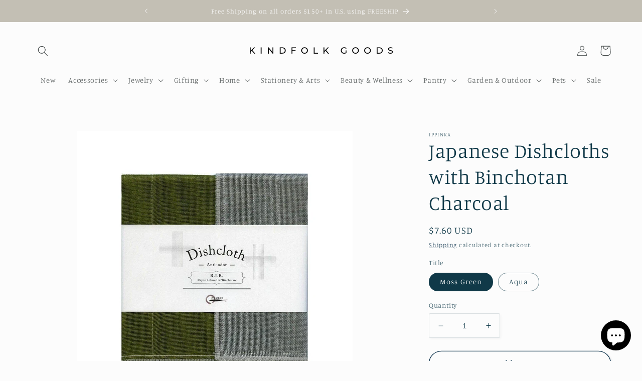

--- FILE ---
content_type: text/html; charset=utf-8
request_url: https://kindfolkgoods.com/products/nawrap-binchotan-dishcloths-naturally-anti-odor-1
body_size: 37735
content:
<!doctype html>
<html class="no-js" lang="en">
  <head>
    <meta charset="utf-8">
    <meta http-equiv="X-UA-Compatible" content="IE=edge">
    <meta name="viewport" content="width=device-width,initial-scale=1">
    <meta name="theme-color" content="">
    <link rel="canonical" href="https://kindfolkgoods.com/products/nawrap-binchotan-dishcloths-naturally-anti-odor-1"><link rel="icon" type="image/png" href="//kindfolkgoods.com/cdn/shop/files/KFG_STAMP_icon_f7bdb834-9b68-4c72-8e54-e3d43800d56c.svg?crop=center&height=32&v=1695679343&width=32"><link rel="preconnect" href="https://fonts.shopifycdn.com" crossorigin><title>
      Japanese Dishcloths with Binchotan Charcoal
 &ndash; kindfolk-goods</title>

    
      <meta name="description" content="These Nawrap dishcloths are made of waved rayon yarn that is infused with binchotan charcoal. Binchotan is the highest grade of charcoal and it naturally absorbs odor that would typically accumulate within the dishcloth. They feature 6 layers of material and available in a large selection of colors. For the colored var">
    

    

<meta property="og:site_name" content="kindfolk-goods">
<meta property="og:url" content="https://kindfolkgoods.com/products/nawrap-binchotan-dishcloths-naturally-anti-odor-1">
<meta property="og:title" content="Japanese Dishcloths with Binchotan Charcoal">
<meta property="og:type" content="product">
<meta property="og:description" content="These Nawrap dishcloths are made of waved rayon yarn that is infused with binchotan charcoal. Binchotan is the highest grade of charcoal and it naturally absorbs odor that would typically accumulate within the dishcloth. They feature 6 layers of material and available in a large selection of colors. For the colored var"><meta property="og:image" content="http://kindfolkgoods.com/cdn/shop/products/0af9db70369e1b2eaa6f093d22ac78924dac5afad99913309ee383deb00b7351.jpg?v=1682296594">
  <meta property="og:image:secure_url" content="https://kindfolkgoods.com/cdn/shop/products/0af9db70369e1b2eaa6f093d22ac78924dac5afad99913309ee383deb00b7351.jpg?v=1682296594">
  <meta property="og:image:width" content="1001">
  <meta property="og:image:height" content="1001"><meta property="og:price:amount" content="7.60">
  <meta property="og:price:currency" content="USD"><meta name="twitter:card" content="summary_large_image">
<meta name="twitter:title" content="Japanese Dishcloths with Binchotan Charcoal">
<meta name="twitter:description" content="These Nawrap dishcloths are made of waved rayon yarn that is infused with binchotan charcoal. Binchotan is the highest grade of charcoal and it naturally absorbs odor that would typically accumulate within the dishcloth. They feature 6 layers of material and available in a large selection of colors. For the colored var">


    <script src="//kindfolkgoods.com/cdn/shop/t/9/assets/constants.js?v=58251544750838685771688943181" defer="defer"></script>
    <script src="//kindfolkgoods.com/cdn/shop/t/9/assets/pubsub.js?v=158357773527763999511688943183" defer="defer"></script>
    <script src="//kindfolkgoods.com/cdn/shop/t/9/assets/global.js?v=139248116715221171191688943182" defer="defer"></script><script src="//kindfolkgoods.com/cdn/shop/t/9/assets/animations.js?v=114255849464433187621688943182" defer="defer"></script><script>window.performance && window.performance.mark && window.performance.mark('shopify.content_for_header.start');</script><meta id="shopify-digital-wallet" name="shopify-digital-wallet" content="/65403093204/digital_wallets/dialog">
<meta name="shopify-checkout-api-token" content="d5a505a2b68ff165efb2913edcbc131d">
<meta id="in-context-paypal-metadata" data-shop-id="65403093204" data-venmo-supported="false" data-environment="production" data-locale="en_US" data-paypal-v4="true" data-currency="USD">
<link rel="alternate" type="application/json+oembed" href="https://kindfolkgoods.com/products/nawrap-binchotan-dishcloths-naturally-anti-odor-1.oembed">
<script async="async" src="/checkouts/internal/preloads.js?locale=en-US"></script>
<link rel="preconnect" href="https://shop.app" crossorigin="anonymous">
<script async="async" src="https://shop.app/checkouts/internal/preloads.js?locale=en-US&shop_id=65403093204" crossorigin="anonymous"></script>
<script id="apple-pay-shop-capabilities" type="application/json">{"shopId":65403093204,"countryCode":"US","currencyCode":"USD","merchantCapabilities":["supports3DS"],"merchantId":"gid:\/\/shopify\/Shop\/65403093204","merchantName":"kindfolk-goods","requiredBillingContactFields":["postalAddress","email"],"requiredShippingContactFields":["postalAddress","email"],"shippingType":"shipping","supportedNetworks":["visa","masterCard","discover","elo","jcb"],"total":{"type":"pending","label":"kindfolk-goods","amount":"1.00"},"shopifyPaymentsEnabled":true,"supportsSubscriptions":true}</script>
<script id="shopify-features" type="application/json">{"accessToken":"d5a505a2b68ff165efb2913edcbc131d","betas":["rich-media-storefront-analytics"],"domain":"kindfolkgoods.com","predictiveSearch":true,"shopId":65403093204,"locale":"en"}</script>
<script>var Shopify = Shopify || {};
Shopify.shop = "kindfolk-goods.myshopify.com";
Shopify.locale = "en";
Shopify.currency = {"active":"USD","rate":"1.0"};
Shopify.country = "US";
Shopify.theme = {"name":"Updated copy of Studio","id":136695054548,"schema_name":"Studio","schema_version":"10.0.0","theme_store_id":1431,"role":"main"};
Shopify.theme.handle = "null";
Shopify.theme.style = {"id":null,"handle":null};
Shopify.cdnHost = "kindfolkgoods.com/cdn";
Shopify.routes = Shopify.routes || {};
Shopify.routes.root = "/";</script>
<script type="module">!function(o){(o.Shopify=o.Shopify||{}).modules=!0}(window);</script>
<script>!function(o){function n(){var o=[];function n(){o.push(Array.prototype.slice.apply(arguments))}return n.q=o,n}var t=o.Shopify=o.Shopify||{};t.loadFeatures=n(),t.autoloadFeatures=n()}(window);</script>
<script>
  window.ShopifyPay = window.ShopifyPay || {};
  window.ShopifyPay.apiHost = "shop.app\/pay";
  window.ShopifyPay.redirectState = null;
</script>
<script id="shop-js-analytics" type="application/json">{"pageType":"product"}</script>
<script defer="defer" async type="module" src="//kindfolkgoods.com/cdn/shopifycloud/shop-js/modules/v2/client.init-shop-cart-sync_C5BV16lS.en.esm.js"></script>
<script defer="defer" async type="module" src="//kindfolkgoods.com/cdn/shopifycloud/shop-js/modules/v2/chunk.common_CygWptCX.esm.js"></script>
<script type="module">
  await import("//kindfolkgoods.com/cdn/shopifycloud/shop-js/modules/v2/client.init-shop-cart-sync_C5BV16lS.en.esm.js");
await import("//kindfolkgoods.com/cdn/shopifycloud/shop-js/modules/v2/chunk.common_CygWptCX.esm.js");

  window.Shopify.SignInWithShop?.initShopCartSync?.({"fedCMEnabled":true,"windoidEnabled":true});

</script>
<script defer="defer" async type="module" src="//kindfolkgoods.com/cdn/shopifycloud/shop-js/modules/v2/client.payment-terms_CZxnsJam.en.esm.js"></script>
<script defer="defer" async type="module" src="//kindfolkgoods.com/cdn/shopifycloud/shop-js/modules/v2/chunk.common_CygWptCX.esm.js"></script>
<script defer="defer" async type="module" src="//kindfolkgoods.com/cdn/shopifycloud/shop-js/modules/v2/chunk.modal_D71HUcav.esm.js"></script>
<script type="module">
  await import("//kindfolkgoods.com/cdn/shopifycloud/shop-js/modules/v2/client.payment-terms_CZxnsJam.en.esm.js");
await import("//kindfolkgoods.com/cdn/shopifycloud/shop-js/modules/v2/chunk.common_CygWptCX.esm.js");
await import("//kindfolkgoods.com/cdn/shopifycloud/shop-js/modules/v2/chunk.modal_D71HUcav.esm.js");

  
</script>
<script>
  window.Shopify = window.Shopify || {};
  if (!window.Shopify.featureAssets) window.Shopify.featureAssets = {};
  window.Shopify.featureAssets['shop-js'] = {"shop-cart-sync":["modules/v2/client.shop-cart-sync_ZFArdW7E.en.esm.js","modules/v2/chunk.common_CygWptCX.esm.js"],"init-fed-cm":["modules/v2/client.init-fed-cm_CmiC4vf6.en.esm.js","modules/v2/chunk.common_CygWptCX.esm.js"],"shop-button":["modules/v2/client.shop-button_tlx5R9nI.en.esm.js","modules/v2/chunk.common_CygWptCX.esm.js"],"shop-cash-offers":["modules/v2/client.shop-cash-offers_DOA2yAJr.en.esm.js","modules/v2/chunk.common_CygWptCX.esm.js","modules/v2/chunk.modal_D71HUcav.esm.js"],"init-windoid":["modules/v2/client.init-windoid_sURxWdc1.en.esm.js","modules/v2/chunk.common_CygWptCX.esm.js"],"shop-toast-manager":["modules/v2/client.shop-toast-manager_ClPi3nE9.en.esm.js","modules/v2/chunk.common_CygWptCX.esm.js"],"init-shop-email-lookup-coordinator":["modules/v2/client.init-shop-email-lookup-coordinator_B8hsDcYM.en.esm.js","modules/v2/chunk.common_CygWptCX.esm.js"],"init-shop-cart-sync":["modules/v2/client.init-shop-cart-sync_C5BV16lS.en.esm.js","modules/v2/chunk.common_CygWptCX.esm.js"],"avatar":["modules/v2/client.avatar_BTnouDA3.en.esm.js"],"pay-button":["modules/v2/client.pay-button_FdsNuTd3.en.esm.js","modules/v2/chunk.common_CygWptCX.esm.js"],"init-customer-accounts":["modules/v2/client.init-customer-accounts_DxDtT_ad.en.esm.js","modules/v2/client.shop-login-button_C5VAVYt1.en.esm.js","modules/v2/chunk.common_CygWptCX.esm.js","modules/v2/chunk.modal_D71HUcav.esm.js"],"init-shop-for-new-customer-accounts":["modules/v2/client.init-shop-for-new-customer-accounts_ChsxoAhi.en.esm.js","modules/v2/client.shop-login-button_C5VAVYt1.en.esm.js","modules/v2/chunk.common_CygWptCX.esm.js","modules/v2/chunk.modal_D71HUcav.esm.js"],"shop-login-button":["modules/v2/client.shop-login-button_C5VAVYt1.en.esm.js","modules/v2/chunk.common_CygWptCX.esm.js","modules/v2/chunk.modal_D71HUcav.esm.js"],"init-customer-accounts-sign-up":["modules/v2/client.init-customer-accounts-sign-up_CPSyQ0Tj.en.esm.js","modules/v2/client.shop-login-button_C5VAVYt1.en.esm.js","modules/v2/chunk.common_CygWptCX.esm.js","modules/v2/chunk.modal_D71HUcav.esm.js"],"shop-follow-button":["modules/v2/client.shop-follow-button_Cva4Ekp9.en.esm.js","modules/v2/chunk.common_CygWptCX.esm.js","modules/v2/chunk.modal_D71HUcav.esm.js"],"checkout-modal":["modules/v2/client.checkout-modal_BPM8l0SH.en.esm.js","modules/v2/chunk.common_CygWptCX.esm.js","modules/v2/chunk.modal_D71HUcav.esm.js"],"lead-capture":["modules/v2/client.lead-capture_Bi8yE_yS.en.esm.js","modules/v2/chunk.common_CygWptCX.esm.js","modules/v2/chunk.modal_D71HUcav.esm.js"],"shop-login":["modules/v2/client.shop-login_D6lNrXab.en.esm.js","modules/v2/chunk.common_CygWptCX.esm.js","modules/v2/chunk.modal_D71HUcav.esm.js"],"payment-terms":["modules/v2/client.payment-terms_CZxnsJam.en.esm.js","modules/v2/chunk.common_CygWptCX.esm.js","modules/v2/chunk.modal_D71HUcav.esm.js"]};
</script>
<script>(function() {
  var isLoaded = false;
  function asyncLoad() {
    if (isLoaded) return;
    isLoaded = true;
    var urls = ["https:\/\/sdks.automizely.com\/conversions\/v1\/conversions.js?app_connection_id=7f6f963e1228488fa7063391fa0c9027\u0026mapped_org_id=ac8e3319e2b67039b40c080e8f257c1c_v1\u0026shop=kindfolk-goods.myshopify.com"];
    for (var i = 0; i < urls.length; i++) {
      var s = document.createElement('script');
      s.type = 'text/javascript';
      s.async = true;
      s.src = urls[i];
      var x = document.getElementsByTagName('script')[0];
      x.parentNode.insertBefore(s, x);
    }
  };
  if(window.attachEvent) {
    window.attachEvent('onload', asyncLoad);
  } else {
    window.addEventListener('load', asyncLoad, false);
  }
})();</script>
<script id="__st">var __st={"a":65403093204,"offset":-28800,"reqid":"6ff99db0-cac9-4b70-843c-aef36f17b08e-1768713697","pageurl":"kindfolkgoods.com\/products\/nawrap-binchotan-dishcloths-naturally-anti-odor-1","u":"bd8b175d9d7f","p":"product","rtyp":"product","rid":7901761077460};</script>
<script>window.ShopifyPaypalV4VisibilityTracking = true;</script>
<script id="captcha-bootstrap">!function(){'use strict';const t='contact',e='account',n='new_comment',o=[[t,t],['blogs',n],['comments',n],[t,'customer']],c=[[e,'customer_login'],[e,'guest_login'],[e,'recover_customer_password'],[e,'create_customer']],r=t=>t.map((([t,e])=>`form[action*='/${t}']:not([data-nocaptcha='true']) input[name='form_type'][value='${e}']`)).join(','),a=t=>()=>t?[...document.querySelectorAll(t)].map((t=>t.form)):[];function s(){const t=[...o],e=r(t);return a(e)}const i='password',u='form_key',d=['recaptcha-v3-token','g-recaptcha-response','h-captcha-response',i],f=()=>{try{return window.sessionStorage}catch{return}},m='__shopify_v',_=t=>t.elements[u];function p(t,e,n=!1){try{const o=window.sessionStorage,c=JSON.parse(o.getItem(e)),{data:r}=function(t){const{data:e,action:n}=t;return t[m]||n?{data:e,action:n}:{data:t,action:n}}(c);for(const[e,n]of Object.entries(r))t.elements[e]&&(t.elements[e].value=n);n&&o.removeItem(e)}catch(o){console.error('form repopulation failed',{error:o})}}const l='form_type',E='cptcha';function T(t){t.dataset[E]=!0}const w=window,h=w.document,L='Shopify',v='ce_forms',y='captcha';let A=!1;((t,e)=>{const n=(g='f06e6c50-85a8-45c8-87d0-21a2b65856fe',I='https://cdn.shopify.com/shopifycloud/storefront-forms-hcaptcha/ce_storefront_forms_captcha_hcaptcha.v1.5.2.iife.js',D={infoText:'Protected by hCaptcha',privacyText:'Privacy',termsText:'Terms'},(t,e,n)=>{const o=w[L][v],c=o.bindForm;if(c)return c(t,g,e,D).then(n);var r;o.q.push([[t,g,e,D],n]),r=I,A||(h.body.append(Object.assign(h.createElement('script'),{id:'captcha-provider',async:!0,src:r})),A=!0)});var g,I,D;w[L]=w[L]||{},w[L][v]=w[L][v]||{},w[L][v].q=[],w[L][y]=w[L][y]||{},w[L][y].protect=function(t,e){n(t,void 0,e),T(t)},Object.freeze(w[L][y]),function(t,e,n,w,h,L){const[v,y,A,g]=function(t,e,n){const i=e?o:[],u=t?c:[],d=[...i,...u],f=r(d),m=r(i),_=r(d.filter((([t,e])=>n.includes(e))));return[a(f),a(m),a(_),s()]}(w,h,L),I=t=>{const e=t.target;return e instanceof HTMLFormElement?e:e&&e.form},D=t=>v().includes(t);t.addEventListener('submit',(t=>{const e=I(t);if(!e)return;const n=D(e)&&!e.dataset.hcaptchaBound&&!e.dataset.recaptchaBound,o=_(e),c=g().includes(e)&&(!o||!o.value);(n||c)&&t.preventDefault(),c&&!n&&(function(t){try{if(!f())return;!function(t){const e=f();if(!e)return;const n=_(t);if(!n)return;const o=n.value;o&&e.removeItem(o)}(t);const e=Array.from(Array(32),(()=>Math.random().toString(36)[2])).join('');!function(t,e){_(t)||t.append(Object.assign(document.createElement('input'),{type:'hidden',name:u})),t.elements[u].value=e}(t,e),function(t,e){const n=f();if(!n)return;const o=[...t.querySelectorAll(`input[type='${i}']`)].map((({name:t})=>t)),c=[...d,...o],r={};for(const[a,s]of new FormData(t).entries())c.includes(a)||(r[a]=s);n.setItem(e,JSON.stringify({[m]:1,action:t.action,data:r}))}(t,e)}catch(e){console.error('failed to persist form',e)}}(e),e.submit())}));const S=(t,e)=>{t&&!t.dataset[E]&&(n(t,e.some((e=>e===t))),T(t))};for(const o of['focusin','change'])t.addEventListener(o,(t=>{const e=I(t);D(e)&&S(e,y())}));const B=e.get('form_key'),M=e.get(l),P=B&&M;t.addEventListener('DOMContentLoaded',(()=>{const t=y();if(P)for(const e of t)e.elements[l].value===M&&p(e,B);[...new Set([...A(),...v().filter((t=>'true'===t.dataset.shopifyCaptcha))])].forEach((e=>S(e,t)))}))}(h,new URLSearchParams(w.location.search),n,t,e,['guest_login'])})(!0,!0)}();</script>
<script integrity="sha256-4kQ18oKyAcykRKYeNunJcIwy7WH5gtpwJnB7kiuLZ1E=" data-source-attribution="shopify.loadfeatures" defer="defer" src="//kindfolkgoods.com/cdn/shopifycloud/storefront/assets/storefront/load_feature-a0a9edcb.js" crossorigin="anonymous"></script>
<script crossorigin="anonymous" defer="defer" src="//kindfolkgoods.com/cdn/shopifycloud/storefront/assets/shopify_pay/storefront-65b4c6d7.js?v=20250812"></script>
<script data-source-attribution="shopify.dynamic_checkout.dynamic.init">var Shopify=Shopify||{};Shopify.PaymentButton=Shopify.PaymentButton||{isStorefrontPortableWallets:!0,init:function(){window.Shopify.PaymentButton.init=function(){};var t=document.createElement("script");t.src="https://kindfolkgoods.com/cdn/shopifycloud/portable-wallets/latest/portable-wallets.en.js",t.type="module",document.head.appendChild(t)}};
</script>
<script data-source-attribution="shopify.dynamic_checkout.buyer_consent">
  function portableWalletsHideBuyerConsent(e){var t=document.getElementById("shopify-buyer-consent"),n=document.getElementById("shopify-subscription-policy-button");t&&n&&(t.classList.add("hidden"),t.setAttribute("aria-hidden","true"),n.removeEventListener("click",e))}function portableWalletsShowBuyerConsent(e){var t=document.getElementById("shopify-buyer-consent"),n=document.getElementById("shopify-subscription-policy-button");t&&n&&(t.classList.remove("hidden"),t.removeAttribute("aria-hidden"),n.addEventListener("click",e))}window.Shopify?.PaymentButton&&(window.Shopify.PaymentButton.hideBuyerConsent=portableWalletsHideBuyerConsent,window.Shopify.PaymentButton.showBuyerConsent=portableWalletsShowBuyerConsent);
</script>
<script>
  function portableWalletsCleanup(e){e&&e.src&&console.error("Failed to load portable wallets script "+e.src);var t=document.querySelectorAll("shopify-accelerated-checkout .shopify-payment-button__skeleton, shopify-accelerated-checkout-cart .wallet-cart-button__skeleton"),e=document.getElementById("shopify-buyer-consent");for(let e=0;e<t.length;e++)t[e].remove();e&&e.remove()}function portableWalletsNotLoadedAsModule(e){e instanceof ErrorEvent&&"string"==typeof e.message&&e.message.includes("import.meta")&&"string"==typeof e.filename&&e.filename.includes("portable-wallets")&&(window.removeEventListener("error",portableWalletsNotLoadedAsModule),window.Shopify.PaymentButton.failedToLoad=e,"loading"===document.readyState?document.addEventListener("DOMContentLoaded",window.Shopify.PaymentButton.init):window.Shopify.PaymentButton.init())}window.addEventListener("error",portableWalletsNotLoadedAsModule);
</script>

<script type="module" src="https://kindfolkgoods.com/cdn/shopifycloud/portable-wallets/latest/portable-wallets.en.js" onError="portableWalletsCleanup(this)" crossorigin="anonymous"></script>
<script nomodule>
  document.addEventListener("DOMContentLoaded", portableWalletsCleanup);
</script>

<link id="shopify-accelerated-checkout-styles" rel="stylesheet" media="screen" href="https://kindfolkgoods.com/cdn/shopifycloud/portable-wallets/latest/accelerated-checkout-backwards-compat.css" crossorigin="anonymous">
<style id="shopify-accelerated-checkout-cart">
        #shopify-buyer-consent {
  margin-top: 1em;
  display: inline-block;
  width: 100%;
}

#shopify-buyer-consent.hidden {
  display: none;
}

#shopify-subscription-policy-button {
  background: none;
  border: none;
  padding: 0;
  text-decoration: underline;
  font-size: inherit;
  cursor: pointer;
}

#shopify-subscription-policy-button::before {
  box-shadow: none;
}

      </style>
<script id="sections-script" data-sections="header" defer="defer" src="//kindfolkgoods.com/cdn/shop/t/9/compiled_assets/scripts.js?192"></script>
<script>window.performance && window.performance.mark && window.performance.mark('shopify.content_for_header.end');</script>


    <style data-shopify>
      @font-face {
  font-family: Manuale;
  font-weight: 300;
  font-style: normal;
  font-display: swap;
  src: url("//kindfolkgoods.com/cdn/fonts/manuale/manuale_n3.0baac6564b6ed416af2c179e69ad2689bd829f1a.woff2") format("woff2"),
       url("//kindfolkgoods.com/cdn/fonts/manuale/manuale_n3.3b80020a9032b8fdf9b79d72323aacd37cfccc1f.woff") format("woff");
}

      @font-face {
  font-family: Manuale;
  font-weight: 700;
  font-style: normal;
  font-display: swap;
  src: url("//kindfolkgoods.com/cdn/fonts/manuale/manuale_n7.3ba047f22d4f96763fb98130d717aa23f3693e91.woff2") format("woff2"),
       url("//kindfolkgoods.com/cdn/fonts/manuale/manuale_n7.d41567120e3bfda7b74704ba4a90a9bcb1d16998.woff") format("woff");
}

      @font-face {
  font-family: Manuale;
  font-weight: 300;
  font-style: italic;
  font-display: swap;
  src: url("//kindfolkgoods.com/cdn/fonts/manuale/manuale_i3.8cbe945d7f8e216c7231bccf91cc310dd97f8ab7.woff2") format("woff2"),
       url("//kindfolkgoods.com/cdn/fonts/manuale/manuale_i3.b7e6796aef798c07921d6148fdfe101e7b005e4c.woff") format("woff");
}

      @font-face {
  font-family: Manuale;
  font-weight: 700;
  font-style: italic;
  font-display: swap;
  src: url("//kindfolkgoods.com/cdn/fonts/manuale/manuale_i7.3e507417c47b4832577c8acf727857a21bf11116.woff2") format("woff2"),
       url("//kindfolkgoods.com/cdn/fonts/manuale/manuale_i7.eb96031fac61588a1dde990db53eb087563603d7.woff") format("woff");
}

      @font-face {
  font-family: Manuale;
  font-weight: 300;
  font-style: normal;
  font-display: swap;
  src: url("//kindfolkgoods.com/cdn/fonts/manuale/manuale_n3.0baac6564b6ed416af2c179e69ad2689bd829f1a.woff2") format("woff2"),
       url("//kindfolkgoods.com/cdn/fonts/manuale/manuale_n3.3b80020a9032b8fdf9b79d72323aacd37cfccc1f.woff") format("woff");
}


      
        :root,
        .color-background-1 {
          --color-background: 252,252,252;
        
          --gradient-background: #fcfcfc;
        
        --color-foreground: 16,57,72;
        --color-shadow: 16,57,72;
        --color-button: 16,57,72;
        --color-button-text: 252,252,252;
        --color-secondary-button: 252,252,252;
        --color-secondary-button-text: 5,44,70;
        --color-link: 5,44,70;
        --color-badge-foreground: 16,57,72;
        --color-badge-background: 252,252,252;
        --color-badge-border: 16,57,72;
        --payment-terms-background-color: rgb(252 252 252);
      }
      
        
        .color-background-2 {
          --color-background: 235,236,237;
        
          --gradient-background: #ebeced;
        
        --color-foreground: 16,57,72;
        --color-shadow: 16,57,72;
        --color-button: 16,57,72;
        --color-button-text: 235,236,237;
        --color-secondary-button: 235,236,237;
        --color-secondary-button-text: 16,57,72;
        --color-link: 16,57,72;
        --color-badge-foreground: 16,57,72;
        --color-badge-background: 235,236,237;
        --color-badge-border: 16,57,72;
        --payment-terms-background-color: rgb(235 236 237);
      }
      
        
        .color-inverse {
          --color-background: 16,57,72;
        
          --gradient-background: #103948;
        
        --color-foreground: 252,252,252;
        --color-shadow: 16,57,72;
        --color-button: 252,252,252;
        --color-button-text: 16,57,72;
        --color-secondary-button: 16,57,72;
        --color-secondary-button-text: 252,252,252;
        --color-link: 252,252,252;
        --color-badge-foreground: 252,252,252;
        --color-badge-background: 16,57,72;
        --color-badge-border: 252,252,252;
        --payment-terms-background-color: rgb(16 57 72);
      }
      
        
        .color-accent-1 {
          --color-background: 16,57,72;
        
          --gradient-background: #103948;
        
        --color-foreground: 252,252,252;
        --color-shadow: 16,57,72;
        --color-button: 252,252,252;
        --color-button-text: 16,57,72;
        --color-secondary-button: 16,57,72;
        --color-secondary-button-text: 252,252,252;
        --color-link: 252,252,252;
        --color-badge-foreground: 252,252,252;
        --color-badge-background: 16,57,72;
        --color-badge-border: 252,252,252;
        --payment-terms-background-color: rgb(16 57 72);
      }
      
        
        .color-accent-2 {
          --color-background: 195,191,180;
        
          --gradient-background: #c3bfb4;
        
        --color-foreground: 252,252,252;
        --color-shadow: 195,191,180;
        --color-button: 252,252,252;
        --color-button-text: 195,191,180;
        --color-secondary-button: 195,191,180;
        --color-secondary-button-text: 252,252,252;
        --color-link: 252,252,252;
        --color-badge-foreground: 252,252,252;
        --color-badge-background: 195,191,180;
        --color-badge-border: 252,252,252;
        --payment-terms-background-color: rgb(195 191 180);
      }
      
        
        .color-scheme-790d436c-2839-4f8e-9519-9ffba3bb76ca {
          --color-background: 252,252,252;
        
          --gradient-background: #fcfcfc;
        
        --color-foreground: 54,60,60;
        --color-shadow: 54,60,60;
        --color-button: 54,60,60;
        --color-button-text: 252,252,252;
        --color-secondary-button: 252,252,252;
        --color-secondary-button-text: 54,60,60;
        --color-link: 54,60,60;
        --color-badge-foreground: 54,60,60;
        --color-badge-background: 252,252,252;
        --color-badge-border: 54,60,60;
        --payment-terms-background-color: rgb(252 252 252);
      }
      

      body, .color-background-1, .color-background-2, .color-inverse, .color-accent-1, .color-accent-2, .color-scheme-790d436c-2839-4f8e-9519-9ffba3bb76ca {
        color: rgba(var(--color-foreground), 0.75);
        background-color: rgb(var(--color-background));
      }

      :root {
        --font-body-family: Manuale, serif;
        --font-body-style: normal;
        --font-body-weight: 300;
        --font-body-weight-bold: 600;

        --font-heading-family: Manuale, serif;
        --font-heading-style: normal;
        --font-heading-weight: 300;

        --font-body-scale: 1.05;
        --font-heading-scale: 0.9523809523809523;

        --media-padding: px;
        --media-border-opacity: 0.05;
        --media-border-width: 0px;
        --media-radius: 0px;
        --media-shadow-opacity: 0.0;
        --media-shadow-horizontal-offset: 0px;
        --media-shadow-vertical-offset: 0px;
        --media-shadow-blur-radius: 0px;
        --media-shadow-visible: 0;

        --page-width: 120rem;
        --page-width-margin: 0rem;

        --product-card-image-padding: 0.0rem;
        --product-card-corner-radius: 0.0rem;
        --product-card-text-alignment: center;
        --product-card-border-width: 0.0rem;
        --product-card-border-opacity: 0.1;
        --product-card-shadow-opacity: 0.1;
        --product-card-shadow-visible: 1;
        --product-card-shadow-horizontal-offset: 0.0rem;
        --product-card-shadow-vertical-offset: 0.0rem;
        --product-card-shadow-blur-radius: 0.0rem;

        --collection-card-image-padding: 0.0rem;
        --collection-card-corner-radius: 0.0rem;
        --collection-card-text-alignment: center;
        --collection-card-border-width: 0.0rem;
        --collection-card-border-opacity: 0.1;
        --collection-card-shadow-opacity: 0.1;
        --collection-card-shadow-visible: 1;
        --collection-card-shadow-horizontal-offset: 0.0rem;
        --collection-card-shadow-vertical-offset: 0.0rem;
        --collection-card-shadow-blur-radius: 0.0rem;

        --blog-card-image-padding: 0.0rem;
        --blog-card-corner-radius: 0.0rem;
        --blog-card-text-alignment: center;
        --blog-card-border-width: 0.0rem;
        --blog-card-border-opacity: 0.1;
        --blog-card-shadow-opacity: 0.1;
        --blog-card-shadow-visible: 1;
        --blog-card-shadow-horizontal-offset: 0.0rem;
        --blog-card-shadow-vertical-offset: 0.0rem;
        --blog-card-shadow-blur-radius: 0.0rem;

        --badge-corner-radius: 4.0rem;

        --popup-border-width: 0px;
        --popup-border-opacity: 0.1;
        --popup-corner-radius: 0px;
        --popup-shadow-opacity: 0.1;
        --popup-shadow-horizontal-offset: 6px;
        --popup-shadow-vertical-offset: 6px;
        --popup-shadow-blur-radius: 25px;

        --drawer-border-width: 1px;
        --drawer-border-opacity: 0.1;
        --drawer-shadow-opacity: 0.0;
        --drawer-shadow-horizontal-offset: 0px;
        --drawer-shadow-vertical-offset: 0px;
        --drawer-shadow-blur-radius: 0px;

        --spacing-sections-desktop: 0px;
        --spacing-sections-mobile: 0px;

        --grid-desktop-vertical-spacing: 40px;
        --grid-desktop-horizontal-spacing: 40px;
        --grid-mobile-vertical-spacing: 20px;
        --grid-mobile-horizontal-spacing: 20px;

        --text-boxes-border-opacity: 0.0;
        --text-boxes-border-width: 0px;
        --text-boxes-radius: 0px;
        --text-boxes-shadow-opacity: 0.0;
        --text-boxes-shadow-visible: 0;
        --text-boxes-shadow-horizontal-offset: 0px;
        --text-boxes-shadow-vertical-offset: 0px;
        --text-boxes-shadow-blur-radius: 0px;

        --buttons-radius: 40px;
        --buttons-radius-outset: 41px;
        --buttons-border-width: 1px;
        --buttons-border-opacity: 1.0;
        --buttons-shadow-opacity: 0.1;
        --buttons-shadow-visible: 1;
        --buttons-shadow-horizontal-offset: 2px;
        --buttons-shadow-vertical-offset: 2px;
        --buttons-shadow-blur-radius: 5px;
        --buttons-border-offset: 0.3px;

        --inputs-radius: 2px;
        --inputs-border-width: 1px;
        --inputs-border-opacity: 0.15;
        --inputs-shadow-opacity: 0.05;
        --inputs-shadow-horizontal-offset: 2px;
        --inputs-margin-offset: 2px;
        --inputs-shadow-vertical-offset: 2px;
        --inputs-shadow-blur-radius: 5px;
        --inputs-radius-outset: 3px;

        --variant-pills-radius: 40px;
        --variant-pills-border-width: 1px;
        --variant-pills-border-opacity: 0.55;
        --variant-pills-shadow-opacity: 0.0;
        --variant-pills-shadow-horizontal-offset: 0px;
        --variant-pills-shadow-vertical-offset: 0px;
        --variant-pills-shadow-blur-radius: 0px;
      }

      *,
      *::before,
      *::after {
        box-sizing: inherit;
      }

      html {
        box-sizing: border-box;
        font-size: calc(var(--font-body-scale) * 62.5%);
        height: 100%;
      }

      body {
        display: grid;
        grid-template-rows: auto auto 1fr auto;
        grid-template-columns: 100%;
        min-height: 100%;
        margin: 0;
        font-size: 1.5rem;
        letter-spacing: 0.06rem;
        line-height: calc(1 + 0.8 / var(--font-body-scale));
        font-family: var(--font-body-family);
        font-style: var(--font-body-style);
        font-weight: var(--font-body-weight);
      }

      @media screen and (min-width: 750px) {
        body {
          font-size: 1.6rem;
        }
      }
    </style>

    <link href="//kindfolkgoods.com/cdn/shop/t/9/assets/base.css?v=117828829876360325261688943183" rel="stylesheet" type="text/css" media="all" />
<link rel="preload" as="font" href="//kindfolkgoods.com/cdn/fonts/manuale/manuale_n3.0baac6564b6ed416af2c179e69ad2689bd829f1a.woff2" type="font/woff2" crossorigin><link rel="preload" as="font" href="//kindfolkgoods.com/cdn/fonts/manuale/manuale_n3.0baac6564b6ed416af2c179e69ad2689bd829f1a.woff2" type="font/woff2" crossorigin><link
        rel="stylesheet"
        href="//kindfolkgoods.com/cdn/shop/t/9/assets/component-predictive-search.css?v=118923337488134913561688943182"
        media="print"
        onload="this.media='all'"
      ><script>
      document.documentElement.className = document.documentElement.className.replace('no-js', 'js');
      if (Shopify.designMode) {
        document.documentElement.classList.add('shopify-design-mode');
      }
    </script>
  <script src="https://cdn.shopify.com/extensions/7bc9bb47-adfa-4267-963e-cadee5096caf/inbox-1252/assets/inbox-chat-loader.js" type="text/javascript" defer="defer"></script>
<link href="https://monorail-edge.shopifysvc.com" rel="dns-prefetch">
<script>(function(){if ("sendBeacon" in navigator && "performance" in window) {try {var session_token_from_headers = performance.getEntriesByType('navigation')[0].serverTiming.find(x => x.name == '_s').description;} catch {var session_token_from_headers = undefined;}var session_cookie_matches = document.cookie.match(/_shopify_s=([^;]*)/);var session_token_from_cookie = session_cookie_matches && session_cookie_matches.length === 2 ? session_cookie_matches[1] : "";var session_token = session_token_from_headers || session_token_from_cookie || "";function handle_abandonment_event(e) {var entries = performance.getEntries().filter(function(entry) {return /monorail-edge.shopifysvc.com/.test(entry.name);});if (!window.abandonment_tracked && entries.length === 0) {window.abandonment_tracked = true;var currentMs = Date.now();var navigation_start = performance.timing.navigationStart;var payload = {shop_id: 65403093204,url: window.location.href,navigation_start,duration: currentMs - navigation_start,session_token,page_type: "product"};window.navigator.sendBeacon("https://monorail-edge.shopifysvc.com/v1/produce", JSON.stringify({schema_id: "online_store_buyer_site_abandonment/1.1",payload: payload,metadata: {event_created_at_ms: currentMs,event_sent_at_ms: currentMs}}));}}window.addEventListener('pagehide', handle_abandonment_event);}}());</script>
<script id="web-pixels-manager-setup">(function e(e,d,r,n,o){if(void 0===o&&(o={}),!Boolean(null===(a=null===(i=window.Shopify)||void 0===i?void 0:i.analytics)||void 0===a?void 0:a.replayQueue)){var i,a;window.Shopify=window.Shopify||{};var t=window.Shopify;t.analytics=t.analytics||{};var s=t.analytics;s.replayQueue=[],s.publish=function(e,d,r){return s.replayQueue.push([e,d,r]),!0};try{self.performance.mark("wpm:start")}catch(e){}var l=function(){var e={modern:/Edge?\/(1{2}[4-9]|1[2-9]\d|[2-9]\d{2}|\d{4,})\.\d+(\.\d+|)|Firefox\/(1{2}[4-9]|1[2-9]\d|[2-9]\d{2}|\d{4,})\.\d+(\.\d+|)|Chrom(ium|e)\/(9{2}|\d{3,})\.\d+(\.\d+|)|(Maci|X1{2}).+ Version\/(15\.\d+|(1[6-9]|[2-9]\d|\d{3,})\.\d+)([,.]\d+|)( \(\w+\)|)( Mobile\/\w+|) Safari\/|Chrome.+OPR\/(9{2}|\d{3,})\.\d+\.\d+|(CPU[ +]OS|iPhone[ +]OS|CPU[ +]iPhone|CPU IPhone OS|CPU iPad OS)[ +]+(15[._]\d+|(1[6-9]|[2-9]\d|\d{3,})[._]\d+)([._]\d+|)|Android:?[ /-](13[3-9]|1[4-9]\d|[2-9]\d{2}|\d{4,})(\.\d+|)(\.\d+|)|Android.+Firefox\/(13[5-9]|1[4-9]\d|[2-9]\d{2}|\d{4,})\.\d+(\.\d+|)|Android.+Chrom(ium|e)\/(13[3-9]|1[4-9]\d|[2-9]\d{2}|\d{4,})\.\d+(\.\d+|)|SamsungBrowser\/([2-9]\d|\d{3,})\.\d+/,legacy:/Edge?\/(1[6-9]|[2-9]\d|\d{3,})\.\d+(\.\d+|)|Firefox\/(5[4-9]|[6-9]\d|\d{3,})\.\d+(\.\d+|)|Chrom(ium|e)\/(5[1-9]|[6-9]\d|\d{3,})\.\d+(\.\d+|)([\d.]+$|.*Safari\/(?![\d.]+ Edge\/[\d.]+$))|(Maci|X1{2}).+ Version\/(10\.\d+|(1[1-9]|[2-9]\d|\d{3,})\.\d+)([,.]\d+|)( \(\w+\)|)( Mobile\/\w+|) Safari\/|Chrome.+OPR\/(3[89]|[4-9]\d|\d{3,})\.\d+\.\d+|(CPU[ +]OS|iPhone[ +]OS|CPU[ +]iPhone|CPU IPhone OS|CPU iPad OS)[ +]+(10[._]\d+|(1[1-9]|[2-9]\d|\d{3,})[._]\d+)([._]\d+|)|Android:?[ /-](13[3-9]|1[4-9]\d|[2-9]\d{2}|\d{4,})(\.\d+|)(\.\d+|)|Mobile Safari.+OPR\/([89]\d|\d{3,})\.\d+\.\d+|Android.+Firefox\/(13[5-9]|1[4-9]\d|[2-9]\d{2}|\d{4,})\.\d+(\.\d+|)|Android.+Chrom(ium|e)\/(13[3-9]|1[4-9]\d|[2-9]\d{2}|\d{4,})\.\d+(\.\d+|)|Android.+(UC? ?Browser|UCWEB|U3)[ /]?(15\.([5-9]|\d{2,})|(1[6-9]|[2-9]\d|\d{3,})\.\d+)\.\d+|SamsungBrowser\/(5\.\d+|([6-9]|\d{2,})\.\d+)|Android.+MQ{2}Browser\/(14(\.(9|\d{2,})|)|(1[5-9]|[2-9]\d|\d{3,})(\.\d+|))(\.\d+|)|K[Aa][Ii]OS\/(3\.\d+|([4-9]|\d{2,})\.\d+)(\.\d+|)/},d=e.modern,r=e.legacy,n=navigator.userAgent;return n.match(d)?"modern":n.match(r)?"legacy":"unknown"}(),u="modern"===l?"modern":"legacy",c=(null!=n?n:{modern:"",legacy:""})[u],f=function(e){return[e.baseUrl,"/wpm","/b",e.hashVersion,"modern"===e.buildTarget?"m":"l",".js"].join("")}({baseUrl:d,hashVersion:r,buildTarget:u}),m=function(e){var d=e.version,r=e.bundleTarget,n=e.surface,o=e.pageUrl,i=e.monorailEndpoint;return{emit:function(e){var a=e.status,t=e.errorMsg,s=(new Date).getTime(),l=JSON.stringify({metadata:{event_sent_at_ms:s},events:[{schema_id:"web_pixels_manager_load/3.1",payload:{version:d,bundle_target:r,page_url:o,status:a,surface:n,error_msg:t},metadata:{event_created_at_ms:s}}]});if(!i)return console&&console.warn&&console.warn("[Web Pixels Manager] No Monorail endpoint provided, skipping logging."),!1;try{return self.navigator.sendBeacon.bind(self.navigator)(i,l)}catch(e){}var u=new XMLHttpRequest;try{return u.open("POST",i,!0),u.setRequestHeader("Content-Type","text/plain"),u.send(l),!0}catch(e){return console&&console.warn&&console.warn("[Web Pixels Manager] Got an unhandled error while logging to Monorail."),!1}}}}({version:r,bundleTarget:l,surface:e.surface,pageUrl:self.location.href,monorailEndpoint:e.monorailEndpoint});try{o.browserTarget=l,function(e){var d=e.src,r=e.async,n=void 0===r||r,o=e.onload,i=e.onerror,a=e.sri,t=e.scriptDataAttributes,s=void 0===t?{}:t,l=document.createElement("script"),u=document.querySelector("head"),c=document.querySelector("body");if(l.async=n,l.src=d,a&&(l.integrity=a,l.crossOrigin="anonymous"),s)for(var f in s)if(Object.prototype.hasOwnProperty.call(s,f))try{l.dataset[f]=s[f]}catch(e){}if(o&&l.addEventListener("load",o),i&&l.addEventListener("error",i),u)u.appendChild(l);else{if(!c)throw new Error("Did not find a head or body element to append the script");c.appendChild(l)}}({src:f,async:!0,onload:function(){if(!function(){var e,d;return Boolean(null===(d=null===(e=window.Shopify)||void 0===e?void 0:e.analytics)||void 0===d?void 0:d.initialized)}()){var d=window.webPixelsManager.init(e)||void 0;if(d){var r=window.Shopify.analytics;r.replayQueue.forEach((function(e){var r=e[0],n=e[1],o=e[2];d.publishCustomEvent(r,n,o)})),r.replayQueue=[],r.publish=d.publishCustomEvent,r.visitor=d.visitor,r.initialized=!0}}},onerror:function(){return m.emit({status:"failed",errorMsg:"".concat(f," has failed to load")})},sri:function(e){var d=/^sha384-[A-Za-z0-9+/=]+$/;return"string"==typeof e&&d.test(e)}(c)?c:"",scriptDataAttributes:o}),m.emit({status:"loading"})}catch(e){m.emit({status:"failed",errorMsg:(null==e?void 0:e.message)||"Unknown error"})}}})({shopId: 65403093204,storefrontBaseUrl: "https://kindfolkgoods.com",extensionsBaseUrl: "https://extensions.shopifycdn.com/cdn/shopifycloud/web-pixels-manager",monorailEndpoint: "https://monorail-edge.shopifysvc.com/unstable/produce_batch",surface: "storefront-renderer",enabledBetaFlags: ["2dca8a86"],webPixelsConfigList: [{"id":"1387725012","configuration":"{\"hashed_organization_id\":\"ac8e3319e2b67039b40c080e8f257c1c_v1\",\"app_key\":\"kindfolk-goods\",\"allow_collect_personal_data\":\"true\"}","eventPayloadVersion":"v1","runtimeContext":"STRICT","scriptVersion":"c3e64302e4c6a915b615bb03ddf3784a","type":"APP","apiClientId":111542,"privacyPurposes":["ANALYTICS","MARKETING","SALE_OF_DATA"],"dataSharingAdjustments":{"protectedCustomerApprovalScopes":["read_customer_address","read_customer_email","read_customer_name","read_customer_personal_data","read_customer_phone"]}},{"id":"962166996","configuration":"{\"hashed_organization_id\":\"ac8e3319e2b67039b40c080e8f257c1c_v1\",\"app_key\":\"kindfolk-goods\",\"allow_collect_personal_data\":\"true\"}","eventPayloadVersion":"v1","runtimeContext":"STRICT","scriptVersion":"6f6660f15c595d517f203f6e1abcb171","type":"APP","apiClientId":2814809,"privacyPurposes":["ANALYTICS","MARKETING","SALE_OF_DATA"],"dataSharingAdjustments":{"protectedCustomerApprovalScopes":["read_customer_address","read_customer_email","read_customer_name","read_customer_personal_data","read_customer_phone"]}},{"id":"79134932","configuration":"{\"tagID\":\"2614440442857\"}","eventPayloadVersion":"v1","runtimeContext":"STRICT","scriptVersion":"18031546ee651571ed29edbe71a3550b","type":"APP","apiClientId":3009811,"privacyPurposes":["ANALYTICS","MARKETING","SALE_OF_DATA"],"dataSharingAdjustments":{"protectedCustomerApprovalScopes":["read_customer_address","read_customer_email","read_customer_name","read_customer_personal_data","read_customer_phone"]}},{"id":"shopify-app-pixel","configuration":"{}","eventPayloadVersion":"v1","runtimeContext":"STRICT","scriptVersion":"0450","apiClientId":"shopify-pixel","type":"APP","privacyPurposes":["ANALYTICS","MARKETING"]},{"id":"shopify-custom-pixel","eventPayloadVersion":"v1","runtimeContext":"LAX","scriptVersion":"0450","apiClientId":"shopify-pixel","type":"CUSTOM","privacyPurposes":["ANALYTICS","MARKETING"]}],isMerchantRequest: false,initData: {"shop":{"name":"kindfolk-goods","paymentSettings":{"currencyCode":"USD"},"myshopifyDomain":"kindfolk-goods.myshopify.com","countryCode":"US","storefrontUrl":"https:\/\/kindfolkgoods.com"},"customer":null,"cart":null,"checkout":null,"productVariants":[{"price":{"amount":7.6,"currencyCode":"USD"},"product":{"title":"Japanese Dishcloths with Binchotan Charcoal","vendor":"IPPINKA","id":"7901761077460","untranslatedTitle":"Japanese Dishcloths with Binchotan Charcoal","url":"\/products\/nawrap-binchotan-dishcloths-naturally-anti-odor-1","type":"Kitchen Towels"},"id":"43752367161556","image":{"src":"\/\/kindfolkgoods.com\/cdn\/shop\/products\/0af9db70369e1b2eaa6f093d22ac78924dac5afad99913309ee383deb00b7351.jpg?v=1682296594"},"sku":"A200S1C10","title":"Moss Green","untranslatedTitle":"Moss Green"},{"price":{"amount":7.6,"currencyCode":"USD"},"product":{"title":"Japanese Dishcloths with Binchotan Charcoal","vendor":"IPPINKA","id":"7901761077460","untranslatedTitle":"Japanese Dishcloths with Binchotan Charcoal","url":"\/products\/nawrap-binchotan-dishcloths-naturally-anti-odor-1","type":"Kitchen Towels"},"id":"44231440990420","image":{"src":"\/\/kindfolkgoods.com\/cdn\/shop\/products\/0af9db70369e1b2eaa6f093d22ac78924dac5afad99913309ee383deb00b7351.jpg?v=1682296594"},"sku":"","title":"Aqua","untranslatedTitle":"Aqua"}],"purchasingCompany":null},},"https://kindfolkgoods.com/cdn","fcfee988w5aeb613cpc8e4bc33m6693e112",{"modern":"","legacy":""},{"shopId":"65403093204","storefrontBaseUrl":"https:\/\/kindfolkgoods.com","extensionBaseUrl":"https:\/\/extensions.shopifycdn.com\/cdn\/shopifycloud\/web-pixels-manager","surface":"storefront-renderer","enabledBetaFlags":"[\"2dca8a86\"]","isMerchantRequest":"false","hashVersion":"fcfee988w5aeb613cpc8e4bc33m6693e112","publish":"custom","events":"[[\"page_viewed\",{}],[\"product_viewed\",{\"productVariant\":{\"price\":{\"amount\":7.6,\"currencyCode\":\"USD\"},\"product\":{\"title\":\"Japanese Dishcloths with Binchotan Charcoal\",\"vendor\":\"IPPINKA\",\"id\":\"7901761077460\",\"untranslatedTitle\":\"Japanese Dishcloths with Binchotan Charcoal\",\"url\":\"\/products\/nawrap-binchotan-dishcloths-naturally-anti-odor-1\",\"type\":\"Kitchen Towels\"},\"id\":\"43752367161556\",\"image\":{\"src\":\"\/\/kindfolkgoods.com\/cdn\/shop\/products\/0af9db70369e1b2eaa6f093d22ac78924dac5afad99913309ee383deb00b7351.jpg?v=1682296594\"},\"sku\":\"A200S1C10\",\"title\":\"Moss Green\",\"untranslatedTitle\":\"Moss Green\"}}]]"});</script><script>
  window.ShopifyAnalytics = window.ShopifyAnalytics || {};
  window.ShopifyAnalytics.meta = window.ShopifyAnalytics.meta || {};
  window.ShopifyAnalytics.meta.currency = 'USD';
  var meta = {"product":{"id":7901761077460,"gid":"gid:\/\/shopify\/Product\/7901761077460","vendor":"IPPINKA","type":"Kitchen Towels","handle":"nawrap-binchotan-dishcloths-naturally-anti-odor-1","variants":[{"id":43752367161556,"price":760,"name":"Japanese Dishcloths with Binchotan Charcoal - Moss Green","public_title":"Moss Green","sku":"A200S1C10"},{"id":44231440990420,"price":760,"name":"Japanese Dishcloths with Binchotan Charcoal - Aqua","public_title":"Aqua","sku":""}],"remote":false},"page":{"pageType":"product","resourceType":"product","resourceId":7901761077460,"requestId":"6ff99db0-cac9-4b70-843c-aef36f17b08e-1768713697"}};
  for (var attr in meta) {
    window.ShopifyAnalytics.meta[attr] = meta[attr];
  }
</script>
<script class="analytics">
  (function () {
    var customDocumentWrite = function(content) {
      var jquery = null;

      if (window.jQuery) {
        jquery = window.jQuery;
      } else if (window.Checkout && window.Checkout.$) {
        jquery = window.Checkout.$;
      }

      if (jquery) {
        jquery('body').append(content);
      }
    };

    var hasLoggedConversion = function(token) {
      if (token) {
        return document.cookie.indexOf('loggedConversion=' + token) !== -1;
      }
      return false;
    }

    var setCookieIfConversion = function(token) {
      if (token) {
        var twoMonthsFromNow = new Date(Date.now());
        twoMonthsFromNow.setMonth(twoMonthsFromNow.getMonth() + 2);

        document.cookie = 'loggedConversion=' + token + '; expires=' + twoMonthsFromNow;
      }
    }

    var trekkie = window.ShopifyAnalytics.lib = window.trekkie = window.trekkie || [];
    if (trekkie.integrations) {
      return;
    }
    trekkie.methods = [
      'identify',
      'page',
      'ready',
      'track',
      'trackForm',
      'trackLink'
    ];
    trekkie.factory = function(method) {
      return function() {
        var args = Array.prototype.slice.call(arguments);
        args.unshift(method);
        trekkie.push(args);
        return trekkie;
      };
    };
    for (var i = 0; i < trekkie.methods.length; i++) {
      var key = trekkie.methods[i];
      trekkie[key] = trekkie.factory(key);
    }
    trekkie.load = function(config) {
      trekkie.config = config || {};
      trekkie.config.initialDocumentCookie = document.cookie;
      var first = document.getElementsByTagName('script')[0];
      var script = document.createElement('script');
      script.type = 'text/javascript';
      script.onerror = function(e) {
        var scriptFallback = document.createElement('script');
        scriptFallback.type = 'text/javascript';
        scriptFallback.onerror = function(error) {
                var Monorail = {
      produce: function produce(monorailDomain, schemaId, payload) {
        var currentMs = new Date().getTime();
        var event = {
          schema_id: schemaId,
          payload: payload,
          metadata: {
            event_created_at_ms: currentMs,
            event_sent_at_ms: currentMs
          }
        };
        return Monorail.sendRequest("https://" + monorailDomain + "/v1/produce", JSON.stringify(event));
      },
      sendRequest: function sendRequest(endpointUrl, payload) {
        // Try the sendBeacon API
        if (window && window.navigator && typeof window.navigator.sendBeacon === 'function' && typeof window.Blob === 'function' && !Monorail.isIos12()) {
          var blobData = new window.Blob([payload], {
            type: 'text/plain'
          });

          if (window.navigator.sendBeacon(endpointUrl, blobData)) {
            return true;
          } // sendBeacon was not successful

        } // XHR beacon

        var xhr = new XMLHttpRequest();

        try {
          xhr.open('POST', endpointUrl);
          xhr.setRequestHeader('Content-Type', 'text/plain');
          xhr.send(payload);
        } catch (e) {
          console.log(e);
        }

        return false;
      },
      isIos12: function isIos12() {
        return window.navigator.userAgent.lastIndexOf('iPhone; CPU iPhone OS 12_') !== -1 || window.navigator.userAgent.lastIndexOf('iPad; CPU OS 12_') !== -1;
      }
    };
    Monorail.produce('monorail-edge.shopifysvc.com',
      'trekkie_storefront_load_errors/1.1',
      {shop_id: 65403093204,
      theme_id: 136695054548,
      app_name: "storefront",
      context_url: window.location.href,
      source_url: "//kindfolkgoods.com/cdn/s/trekkie.storefront.cd680fe47e6c39ca5d5df5f0a32d569bc48c0f27.min.js"});

        };
        scriptFallback.async = true;
        scriptFallback.src = '//kindfolkgoods.com/cdn/s/trekkie.storefront.cd680fe47e6c39ca5d5df5f0a32d569bc48c0f27.min.js';
        first.parentNode.insertBefore(scriptFallback, first);
      };
      script.async = true;
      script.src = '//kindfolkgoods.com/cdn/s/trekkie.storefront.cd680fe47e6c39ca5d5df5f0a32d569bc48c0f27.min.js';
      first.parentNode.insertBefore(script, first);
    };
    trekkie.load(
      {"Trekkie":{"appName":"storefront","development":false,"defaultAttributes":{"shopId":65403093204,"isMerchantRequest":null,"themeId":136695054548,"themeCityHash":"3249580024559120613","contentLanguage":"en","currency":"USD","eventMetadataId":"da69ca41-c7f0-4258-9023-dbf485749716"},"isServerSideCookieWritingEnabled":true,"monorailRegion":"shop_domain","enabledBetaFlags":["65f19447"]},"Session Attribution":{},"S2S":{"facebookCapiEnabled":false,"source":"trekkie-storefront-renderer","apiClientId":580111}}
    );

    var loaded = false;
    trekkie.ready(function() {
      if (loaded) return;
      loaded = true;

      window.ShopifyAnalytics.lib = window.trekkie;

      var originalDocumentWrite = document.write;
      document.write = customDocumentWrite;
      try { window.ShopifyAnalytics.merchantGoogleAnalytics.call(this); } catch(error) {};
      document.write = originalDocumentWrite;

      window.ShopifyAnalytics.lib.page(null,{"pageType":"product","resourceType":"product","resourceId":7901761077460,"requestId":"6ff99db0-cac9-4b70-843c-aef36f17b08e-1768713697","shopifyEmitted":true});

      var match = window.location.pathname.match(/checkouts\/(.+)\/(thank_you|post_purchase)/)
      var token = match? match[1]: undefined;
      if (!hasLoggedConversion(token)) {
        setCookieIfConversion(token);
        window.ShopifyAnalytics.lib.track("Viewed Product",{"currency":"USD","variantId":43752367161556,"productId":7901761077460,"productGid":"gid:\/\/shopify\/Product\/7901761077460","name":"Japanese Dishcloths with Binchotan Charcoal - Moss Green","price":"7.60","sku":"A200S1C10","brand":"IPPINKA","variant":"Moss Green","category":"Kitchen Towels","nonInteraction":true,"remote":false},undefined,undefined,{"shopifyEmitted":true});
      window.ShopifyAnalytics.lib.track("monorail:\/\/trekkie_storefront_viewed_product\/1.1",{"currency":"USD","variantId":43752367161556,"productId":7901761077460,"productGid":"gid:\/\/shopify\/Product\/7901761077460","name":"Japanese Dishcloths with Binchotan Charcoal - Moss Green","price":"7.60","sku":"A200S1C10","brand":"IPPINKA","variant":"Moss Green","category":"Kitchen Towels","nonInteraction":true,"remote":false,"referer":"https:\/\/kindfolkgoods.com\/products\/nawrap-binchotan-dishcloths-naturally-anti-odor-1"});
      }
    });


        var eventsListenerScript = document.createElement('script');
        eventsListenerScript.async = true;
        eventsListenerScript.src = "//kindfolkgoods.com/cdn/shopifycloud/storefront/assets/shop_events_listener-3da45d37.js";
        document.getElementsByTagName('head')[0].appendChild(eventsListenerScript);

})();</script>
<script
  defer
  src="https://kindfolkgoods.com/cdn/shopifycloud/perf-kit/shopify-perf-kit-3.0.4.min.js"
  data-application="storefront-renderer"
  data-shop-id="65403093204"
  data-render-region="gcp-us-central1"
  data-page-type="product"
  data-theme-instance-id="136695054548"
  data-theme-name="Studio"
  data-theme-version="10.0.0"
  data-monorail-region="shop_domain"
  data-resource-timing-sampling-rate="10"
  data-shs="true"
  data-shs-beacon="true"
  data-shs-export-with-fetch="true"
  data-shs-logs-sample-rate="1"
  data-shs-beacon-endpoint="https://kindfolkgoods.com/api/collect"
></script>
</head>

  <body class="gradient animate--hover-default">
    <a class="skip-to-content-link button visually-hidden" href="#MainContent">
      Skip to content
    </a><!-- BEGIN sections: header-group -->
<div id="shopify-section-sections--16738789720276__announcement-bar" class="shopify-section shopify-section-group-header-group announcement-bar-section"><link href="//kindfolkgoods.com/cdn/shop/t/9/assets/component-slideshow.css?v=83743227411799112781688943183" rel="stylesheet" type="text/css" media="all" />
<link href="//kindfolkgoods.com/cdn/shop/t/9/assets/component-slider.css?v=142503135496229589681688943182" rel="stylesheet" type="text/css" media="all" />

<div
  class="utility-bar color-accent-2 gradient"
  
><slideshow-component
      class="announcement-bar page-width"
      role="region"
      aria-roledescription="Carousel"
      aria-label="Announcement bar"
    >
      <div class="announcement-bar-slider slider-buttons">
        <button
          type="button"
          class="slider-button slider-button--prev"
          name="previous"
          aria-label="Previous announcement"
          aria-controls="Slider-sections--16738789720276__announcement-bar"
        >
          <svg aria-hidden="true" focusable="false" class="icon icon-caret" viewBox="0 0 10 6">
  <path fill-rule="evenodd" clip-rule="evenodd" d="M9.354.646a.5.5 0 00-.708 0L5 4.293 1.354.646a.5.5 0 00-.708.708l4 4a.5.5 0 00.708 0l4-4a.5.5 0 000-.708z" fill="currentColor">
</svg>

        </button>
        <div
          class="grid grid--1-col slider slider--everywhere"
          id="Slider-sections--16738789720276__announcement-bar"
          aria-live="polite"
          aria-atomic="true"
          data-autoplay="true"
          data-speed="5"
        ><div
              class="slideshow__slide slider__slide grid__item grid--1-col"
              id="Slide-sections--16738789720276__announcement-bar-1"
              
              role="group"
              aria-roledescription="Announcement"
              aria-label="1 of 2"
              tabindex="-1"
            >
              <div class="announcement-bar__announcement" role="region" aria-label="Announcement" ><a href="https://kindfolkgoods.com/discount/FREESHIP" class="announcement-bar__link link link--text focus-inset animate-arrow"><p class="announcement-bar__message h5">
                        <span>Free Shipping on all orders $150+ in U.S. using FREESHIP</span><svg
  viewBox="0 0 14 10"
  fill="none"
  aria-hidden="true"
  focusable="false"
  class="icon icon-arrow"
  xmlns="http://www.w3.org/2000/svg"
>
  <path fill-rule="evenodd" clip-rule="evenodd" d="M8.537.808a.5.5 0 01.817-.162l4 4a.5.5 0 010 .708l-4 4a.5.5 0 11-.708-.708L11.793 5.5H1a.5.5 0 010-1h10.793L8.646 1.354a.5.5 0 01-.109-.546z" fill="currentColor">
</svg>

</p></a></div>
            </div><div
              class="slideshow__slide slider__slide grid__item grid--1-col"
              id="Slide-sections--16738789720276__announcement-bar-2"
              
              role="group"
              aria-roledescription="Announcement"
              aria-label="2 of 2"
              tabindex="-1"
            >
              <div class="announcement-bar__announcement" role="region" aria-label="Announcement" ><a href="/products/kindfolk-goods-gift-card" class="announcement-bar__link link link--text focus-inset animate-arrow"><p class="announcement-bar__message h5">
                        <span>Gift Cards now available</span><svg
  viewBox="0 0 14 10"
  fill="none"
  aria-hidden="true"
  focusable="false"
  class="icon icon-arrow"
  xmlns="http://www.w3.org/2000/svg"
>
  <path fill-rule="evenodd" clip-rule="evenodd" d="M8.537.808a.5.5 0 01.817-.162l4 4a.5.5 0 010 .708l-4 4a.5.5 0 11-.708-.708L11.793 5.5H1a.5.5 0 010-1h10.793L8.646 1.354a.5.5 0 01-.109-.546z" fill="currentColor">
</svg>

</p></a></div>
            </div></div>
        <button
          type="button"
          class="slider-button slider-button--next"
          name="next"
          aria-label="Next announcement"
          aria-controls="Slider-sections--16738789720276__announcement-bar"
        >
          <svg aria-hidden="true" focusable="false" class="icon icon-caret" viewBox="0 0 10 6">
  <path fill-rule="evenodd" clip-rule="evenodd" d="M9.354.646a.5.5 0 00-.708 0L5 4.293 1.354.646a.5.5 0 00-.708.708l4 4a.5.5 0 00.708 0l4-4a.5.5 0 000-.708z" fill="currentColor">
</svg>

        </button>
      </div>
    </slideshow-component></div>


</div><div id="shopify-section-sections--16738789720276__header" class="shopify-section shopify-section-group-header-group section-header"><link rel="stylesheet" href="//kindfolkgoods.com/cdn/shop/t/9/assets/component-list-menu.css?v=151968516119678728991688943182" media="print" onload="this.media='all'">
<link rel="stylesheet" href="//kindfolkgoods.com/cdn/shop/t/9/assets/component-search.css?v=130382253973794904871688943181" media="print" onload="this.media='all'">
<link rel="stylesheet" href="//kindfolkgoods.com/cdn/shop/t/9/assets/component-menu-drawer.css?v=160161990486659892291688943182" media="print" onload="this.media='all'">
<link rel="stylesheet" href="//kindfolkgoods.com/cdn/shop/t/9/assets/component-cart-notification.css?v=54116361853792938221688943181" media="print" onload="this.media='all'">
<link rel="stylesheet" href="//kindfolkgoods.com/cdn/shop/t/9/assets/component-cart-items.css?v=4628327769354762111688943183" media="print" onload="this.media='all'"><link rel="stylesheet" href="//kindfolkgoods.com/cdn/shop/t/9/assets/component-price.css?v=65402837579211014041688943182" media="print" onload="this.media='all'">
  <link rel="stylesheet" href="//kindfolkgoods.com/cdn/shop/t/9/assets/component-loading-overlay.css?v=43236910203777044501688943183" media="print" onload="this.media='all'"><noscript><link href="//kindfolkgoods.com/cdn/shop/t/9/assets/component-list-menu.css?v=151968516119678728991688943182" rel="stylesheet" type="text/css" media="all" /></noscript>
<noscript><link href="//kindfolkgoods.com/cdn/shop/t/9/assets/component-search.css?v=130382253973794904871688943181" rel="stylesheet" type="text/css" media="all" /></noscript>
<noscript><link href="//kindfolkgoods.com/cdn/shop/t/9/assets/component-menu-drawer.css?v=160161990486659892291688943182" rel="stylesheet" type="text/css" media="all" /></noscript>
<noscript><link href="//kindfolkgoods.com/cdn/shop/t/9/assets/component-cart-notification.css?v=54116361853792938221688943181" rel="stylesheet" type="text/css" media="all" /></noscript>
<noscript><link href="//kindfolkgoods.com/cdn/shop/t/9/assets/component-cart-items.css?v=4628327769354762111688943183" rel="stylesheet" type="text/css" media="all" /></noscript>

<style>
  header-drawer {
    justify-self: start;
    margin-left: -1.2rem;
  }@media screen and (min-width: 990px) {
      header-drawer {
        display: none;
      }
    }.menu-drawer-container {
    display: flex;
  }

  .list-menu {
    list-style: none;
    padding: 0;
    margin: 0;
  }

  .list-menu--inline {
    display: inline-flex;
    flex-wrap: wrap;
  }

  summary.list-menu__item {
    padding-right: 2.7rem;
  }

  .list-menu__item {
    display: flex;
    align-items: center;
    line-height: calc(1 + 0.3 / var(--font-body-scale));
  }

  .list-menu__item--link {
    text-decoration: none;
    padding-bottom: 1rem;
    padding-top: 1rem;
    line-height: calc(1 + 0.8 / var(--font-body-scale));
  }

  @media screen and (min-width: 750px) {
    .list-menu__item--link {
      padding-bottom: 0.5rem;
      padding-top: 0.5rem;
    }
  }
</style><style data-shopify>.header {
    padding-top: 10px;
    padding-bottom: 10px;
  }

  .section-header {
    position: sticky; /* This is for fixing a Safari z-index issue. PR #2147 */
    margin-bottom: 15px;
  }

  @media screen and (min-width: 750px) {
    .section-header {
      margin-bottom: 20px;
    }
  }

  @media screen and (min-width: 990px) {
    .header {
      padding-top: 20px;
      padding-bottom: 20px;
    }
  }</style><script src="//kindfolkgoods.com/cdn/shop/t/9/assets/details-disclosure.js?v=13653116266235556501688943183" defer="defer"></script>
<script src="//kindfolkgoods.com/cdn/shop/t/9/assets/details-modal.js?v=25581673532751508451688943183" defer="defer"></script>
<script src="//kindfolkgoods.com/cdn/shop/t/9/assets/cart-notification.js?v=133508293167896966491688943182" defer="defer"></script>
<script src="//kindfolkgoods.com/cdn/shop/t/9/assets/search-form.js?v=133129549252120666541688943182" defer="defer"></script><svg xmlns="http://www.w3.org/2000/svg" class="hidden">
  <symbol id="icon-search" viewbox="0 0 18 19" fill="none">
    <path fill-rule="evenodd" clip-rule="evenodd" d="M11.03 11.68A5.784 5.784 0 112.85 3.5a5.784 5.784 0 018.18 8.18zm.26 1.12a6.78 6.78 0 11.72-.7l5.4 5.4a.5.5 0 11-.71.7l-5.41-5.4z" fill="currentColor"/>
  </symbol>

  <symbol id="icon-reset" class="icon icon-close"  fill="none" viewBox="0 0 18 18" stroke="currentColor">
    <circle r="8.5" cy="9" cx="9" stroke-opacity="0.2"/>
    <path d="M6.82972 6.82915L1.17193 1.17097" stroke-linecap="round" stroke-linejoin="round" transform="translate(5 5)"/>
    <path d="M1.22896 6.88502L6.77288 1.11523" stroke-linecap="round" stroke-linejoin="round" transform="translate(5 5)"/>
  </symbol>

  <symbol id="icon-close" class="icon icon-close" fill="none" viewBox="0 0 18 17">
    <path d="M.865 15.978a.5.5 0 00.707.707l7.433-7.431 7.579 7.282a.501.501 0 00.846-.37.5.5 0 00-.153-.351L9.712 8.546l7.417-7.416a.5.5 0 10-.707-.708L8.991 7.853 1.413.573a.5.5 0 10-.693.72l7.563 7.268-7.418 7.417z" fill="currentColor">
  </symbol>
</svg><sticky-header data-sticky-type="on-scroll-up" class="header-wrapper color-scheme-790d436c-2839-4f8e-9519-9ffba3bb76ca gradient"><header class="header header--top-center header--mobile-center page-width header--has-menu header--has-social header--has-account">

<header-drawer data-breakpoint="tablet">
  <details id="Details-menu-drawer-container" class="menu-drawer-container">
    <summary
      class="header__icon header__icon--menu header__icon--summary link focus-inset"
      aria-label="Menu"
    >
      <span>
        <svg
  xmlns="http://www.w3.org/2000/svg"
  aria-hidden="true"
  focusable="false"
  class="icon icon-hamburger"
  fill="none"
  viewBox="0 0 18 16"
>
  <path d="M1 .5a.5.5 0 100 1h15.71a.5.5 0 000-1H1zM.5 8a.5.5 0 01.5-.5h15.71a.5.5 0 010 1H1A.5.5 0 01.5 8zm0 7a.5.5 0 01.5-.5h15.71a.5.5 0 010 1H1a.5.5 0 01-.5-.5z" fill="currentColor">
</svg>

        <svg
  xmlns="http://www.w3.org/2000/svg"
  aria-hidden="true"
  focusable="false"
  class="icon icon-close"
  fill="none"
  viewBox="0 0 18 17"
>
  <path d="M.865 15.978a.5.5 0 00.707.707l7.433-7.431 7.579 7.282a.501.501 0 00.846-.37.5.5 0 00-.153-.351L9.712 8.546l7.417-7.416a.5.5 0 10-.707-.708L8.991 7.853 1.413.573a.5.5 0 10-.693.72l7.563 7.268-7.418 7.417z" fill="currentColor">
</svg>

      </span>
    </summary>
    <div id="menu-drawer" class="gradient menu-drawer motion-reduce">
      <div class="menu-drawer__inner-container">
        <div class="menu-drawer__navigation-container">
          <nav class="menu-drawer__navigation">
            <ul class="menu-drawer__menu has-submenu list-menu" role="list"><li><a
                      id="HeaderDrawer-new"
                      href="/collections/new-2"
                      class="menu-drawer__menu-item list-menu__item link link--text focus-inset"
                      
                    >
                      New
                    </a></li><li><details id="Details-menu-drawer-menu-item-2">
                      <summary
                        id="HeaderDrawer-accessories"
                        class="menu-drawer__menu-item list-menu__item link link--text focus-inset"
                      >
                        Accessories
                        <svg
  viewBox="0 0 14 10"
  fill="none"
  aria-hidden="true"
  focusable="false"
  class="icon icon-arrow"
  xmlns="http://www.w3.org/2000/svg"
>
  <path fill-rule="evenodd" clip-rule="evenodd" d="M8.537.808a.5.5 0 01.817-.162l4 4a.5.5 0 010 .708l-4 4a.5.5 0 11-.708-.708L11.793 5.5H1a.5.5 0 010-1h10.793L8.646 1.354a.5.5 0 01-.109-.546z" fill="currentColor">
</svg>

                        <svg aria-hidden="true" focusable="false" class="icon icon-caret" viewBox="0 0 10 6">
  <path fill-rule="evenodd" clip-rule="evenodd" d="M9.354.646a.5.5 0 00-.708 0L5 4.293 1.354.646a.5.5 0 00-.708.708l4 4a.5.5 0 00.708 0l4-4a.5.5 0 000-.708z" fill="currentColor">
</svg>

                      </summary>
                      <div
                        id="link-accessories"
                        class="menu-drawer__submenu has-submenu gradient motion-reduce"
                        tabindex="-1"
                      >
                        <div class="menu-drawer__inner-submenu">
                          <button class="menu-drawer__close-button link link--text focus-inset" aria-expanded="true">
                            <svg
  viewBox="0 0 14 10"
  fill="none"
  aria-hidden="true"
  focusable="false"
  class="icon icon-arrow"
  xmlns="http://www.w3.org/2000/svg"
>
  <path fill-rule="evenodd" clip-rule="evenodd" d="M8.537.808a.5.5 0 01.817-.162l4 4a.5.5 0 010 .708l-4 4a.5.5 0 11-.708-.708L11.793 5.5H1a.5.5 0 010-1h10.793L8.646 1.354a.5.5 0 01-.109-.546z" fill="currentColor">
</svg>

                            Accessories
                          </button>
                          <ul class="menu-drawer__menu list-menu" role="list" tabindex="-1"><li><a
                                    id="HeaderDrawer-accessories-hair"
                                    href="/collections/hair"
                                    class="menu-drawer__menu-item link link--text list-menu__item focus-inset"
                                    
                                  >
                                    Hair
                                  </a></li><li><a
                                    id="HeaderDrawer-accessories-clothing"
                                    href="/collections/clothing"
                                    class="menu-drawer__menu-item link link--text list-menu__item focus-inset"
                                    
                                  >
                                    Clothing
                                  </a></li><li><a
                                    id="HeaderDrawer-accessories-assorted-goods"
                                    href="/collections/assorted-goods-1"
                                    class="menu-drawer__menu-item link link--text list-menu__item focus-inset"
                                    
                                  >
                                    Assorted Goods
                                  </a></li><li><a
                                    id="HeaderDrawer-accessories-all"
                                    href="/collections/accessories"
                                    class="menu-drawer__menu-item link link--text list-menu__item focus-inset"
                                    
                                  >
                                    All
                                  </a></li></ul>
                        </div>
                      </div>
                    </details></li><li><details id="Details-menu-drawer-menu-item-3">
                      <summary
                        id="HeaderDrawer-jewelry"
                        class="menu-drawer__menu-item list-menu__item link link--text focus-inset"
                      >
                        Jewelry
                        <svg
  viewBox="0 0 14 10"
  fill="none"
  aria-hidden="true"
  focusable="false"
  class="icon icon-arrow"
  xmlns="http://www.w3.org/2000/svg"
>
  <path fill-rule="evenodd" clip-rule="evenodd" d="M8.537.808a.5.5 0 01.817-.162l4 4a.5.5 0 010 .708l-4 4a.5.5 0 11-.708-.708L11.793 5.5H1a.5.5 0 010-1h10.793L8.646 1.354a.5.5 0 01-.109-.546z" fill="currentColor">
</svg>

                        <svg aria-hidden="true" focusable="false" class="icon icon-caret" viewBox="0 0 10 6">
  <path fill-rule="evenodd" clip-rule="evenodd" d="M9.354.646a.5.5 0 00-.708 0L5 4.293 1.354.646a.5.5 0 00-.708.708l4 4a.5.5 0 00.708 0l4-4a.5.5 0 000-.708z" fill="currentColor">
</svg>

                      </summary>
                      <div
                        id="link-jewelry"
                        class="menu-drawer__submenu has-submenu gradient motion-reduce"
                        tabindex="-1"
                      >
                        <div class="menu-drawer__inner-submenu">
                          <button class="menu-drawer__close-button link link--text focus-inset" aria-expanded="true">
                            <svg
  viewBox="0 0 14 10"
  fill="none"
  aria-hidden="true"
  focusable="false"
  class="icon icon-arrow"
  xmlns="http://www.w3.org/2000/svg"
>
  <path fill-rule="evenodd" clip-rule="evenodd" d="M8.537.808a.5.5 0 01.817-.162l4 4a.5.5 0 010 .708l-4 4a.5.5 0 11-.708-.708L11.793 5.5H1a.5.5 0 010-1h10.793L8.646 1.354a.5.5 0 01-.109-.546z" fill="currentColor">
</svg>

                            Jewelry
                          </button>
                          <ul class="menu-drawer__menu list-menu" role="list" tabindex="-1"><li><a
                                    id="HeaderDrawer-jewelry-necklaces"
                                    href="/collections/necklaces"
                                    class="menu-drawer__menu-item link link--text list-menu__item focus-inset"
                                    
                                  >
                                    Necklaces
                                  </a></li><li><a
                                    id="HeaderDrawer-jewelry-earrings"
                                    href="/collections/earrings"
                                    class="menu-drawer__menu-item link link--text list-menu__item focus-inset"
                                    
                                  >
                                    Earrings
                                  </a></li><li><a
                                    id="HeaderDrawer-jewelry-rings"
                                    href="/collections/rings"
                                    class="menu-drawer__menu-item link link--text list-menu__item focus-inset"
                                    
                                  >
                                    Rings
                                  </a></li><li><a
                                    id="HeaderDrawer-jewelry-all"
                                    href="/collections/jewelry"
                                    class="menu-drawer__menu-item link link--text list-menu__item focus-inset"
                                    
                                  >
                                    All
                                  </a></li></ul>
                        </div>
                      </div>
                    </details></li><li><details id="Details-menu-drawer-menu-item-4">
                      <summary
                        id="HeaderDrawer-gifting"
                        class="menu-drawer__menu-item list-menu__item link link--text focus-inset"
                      >
                        Gifting
                        <svg
  viewBox="0 0 14 10"
  fill="none"
  aria-hidden="true"
  focusable="false"
  class="icon icon-arrow"
  xmlns="http://www.w3.org/2000/svg"
>
  <path fill-rule="evenodd" clip-rule="evenodd" d="M8.537.808a.5.5 0 01.817-.162l4 4a.5.5 0 010 .708l-4 4a.5.5 0 11-.708-.708L11.793 5.5H1a.5.5 0 010-1h10.793L8.646 1.354a.5.5 0 01-.109-.546z" fill="currentColor">
</svg>

                        <svg aria-hidden="true" focusable="false" class="icon icon-caret" viewBox="0 0 10 6">
  <path fill-rule="evenodd" clip-rule="evenodd" d="M9.354.646a.5.5 0 00-.708 0L5 4.293 1.354.646a.5.5 0 00-.708.708l4 4a.5.5 0 00.708 0l4-4a.5.5 0 000-.708z" fill="currentColor">
</svg>

                      </summary>
                      <div
                        id="link-gifting"
                        class="menu-drawer__submenu has-submenu gradient motion-reduce"
                        tabindex="-1"
                      >
                        <div class="menu-drawer__inner-submenu">
                          <button class="menu-drawer__close-button link link--text focus-inset" aria-expanded="true">
                            <svg
  viewBox="0 0 14 10"
  fill="none"
  aria-hidden="true"
  focusable="false"
  class="icon icon-arrow"
  xmlns="http://www.w3.org/2000/svg"
>
  <path fill-rule="evenodd" clip-rule="evenodd" d="M8.537.808a.5.5 0 01.817-.162l4 4a.5.5 0 010 .708l-4 4a.5.5 0 11-.708-.708L11.793 5.5H1a.5.5 0 010-1h10.793L8.646 1.354a.5.5 0 01-.109-.546z" fill="currentColor">
</svg>

                            Gifting
                          </button>
                          <ul class="menu-drawer__menu list-menu" role="list" tabindex="-1"><li><a
                                    id="HeaderDrawer-gifting-gift-card"
                                    href="/collections/gift-cards"
                                    class="menu-drawer__menu-item link link--text list-menu__item focus-inset"
                                    
                                  >
                                    Gift Card
                                  </a></li><li><a
                                    id="HeaderDrawer-gifting-gift-boxes"
                                    href="/collections/gifting-gift-boxes"
                                    class="menu-drawer__menu-item link link--text list-menu__item focus-inset"
                                    
                                  >
                                    Gift Boxes
                                  </a></li><li><details id="Details-menu-drawer-gifting-gift-by-recipient">
                                    <summary
                                      id="HeaderDrawer-gifting-gift-by-recipient"
                                      class="menu-drawer__menu-item link link--text list-menu__item focus-inset"
                                    >
                                      Gift by Recipient
                                      <svg
  viewBox="0 0 14 10"
  fill="none"
  aria-hidden="true"
  focusable="false"
  class="icon icon-arrow"
  xmlns="http://www.w3.org/2000/svg"
>
  <path fill-rule="evenodd" clip-rule="evenodd" d="M8.537.808a.5.5 0 01.817-.162l4 4a.5.5 0 010 .708l-4 4a.5.5 0 11-.708-.708L11.793 5.5H1a.5.5 0 010-1h10.793L8.646 1.354a.5.5 0 01-.109-.546z" fill="currentColor">
</svg>

                                      <svg aria-hidden="true" focusable="false" class="icon icon-caret" viewBox="0 0 10 6">
  <path fill-rule="evenodd" clip-rule="evenodd" d="M9.354.646a.5.5 0 00-.708 0L5 4.293 1.354.646a.5.5 0 00-.708.708l4 4a.5.5 0 00.708 0l4-4a.5.5 0 000-.708z" fill="currentColor">
</svg>

                                    </summary>
                                    <div
                                      id="childlink-gift-by-recipient"
                                      class="menu-drawer__submenu has-submenu gradient motion-reduce"
                                    >
                                      <button
                                        class="menu-drawer__close-button link link--text focus-inset"
                                        aria-expanded="true"
                                      >
                                        <svg
  viewBox="0 0 14 10"
  fill="none"
  aria-hidden="true"
  focusable="false"
  class="icon icon-arrow"
  xmlns="http://www.w3.org/2000/svg"
>
  <path fill-rule="evenodd" clip-rule="evenodd" d="M8.537.808a.5.5 0 01.817-.162l4 4a.5.5 0 010 .708l-4 4a.5.5 0 11-.708-.708L11.793 5.5H1a.5.5 0 010-1h10.793L8.646 1.354a.5.5 0 01-.109-.546z" fill="currentColor">
</svg>

                                        Gift by Recipient
                                      </button>
                                      <ul
                                        class="menu-drawer__menu list-menu"
                                        role="list"
                                        tabindex="-1"
                                      ><li>
                                            <a
                                              id="HeaderDrawer-gifting-gift-by-recipient-gifts-for-her"
                                              href="/collections/gifts-for-her"
                                              class="menu-drawer__menu-item link link--text list-menu__item focus-inset"
                                              
                                            >
                                              Gifts for Her
                                            </a>
                                          </li><li>
                                            <a
                                              id="HeaderDrawer-gifting-gift-by-recipient-gifts-for-him"
                                              href="/collections/gifts-for-him-1"
                                              class="menu-drawer__menu-item link link--text list-menu__item focus-inset"
                                              
                                            >
                                              Gifts for Him
                                            </a>
                                          </li><li>
                                            <a
                                              id="HeaderDrawer-gifting-gift-by-recipient-gifts-for-kids"
                                              href="/collections/gifts-for-kids"
                                              class="menu-drawer__menu-item link link--text list-menu__item focus-inset"
                                              
                                            >
                                              Gifts for Kids
                                            </a>
                                          </li><li>
                                            <a
                                              id="HeaderDrawer-gifting-gift-by-recipient-all-gifts"
                                              href="/collections/gifts-candles"
                                              class="menu-drawer__menu-item link link--text list-menu__item focus-inset"
                                              
                                            >
                                              All Gifts
                                            </a>
                                          </li></ul>
                                    </div>
                                  </details></li><li><details id="Details-menu-drawer-gifting-gifting-supplies">
                                    <summary
                                      id="HeaderDrawer-gifting-gifting-supplies"
                                      class="menu-drawer__menu-item link link--text list-menu__item focus-inset"
                                    >
                                      Gifting Supplies
                                      <svg
  viewBox="0 0 14 10"
  fill="none"
  aria-hidden="true"
  focusable="false"
  class="icon icon-arrow"
  xmlns="http://www.w3.org/2000/svg"
>
  <path fill-rule="evenodd" clip-rule="evenodd" d="M8.537.808a.5.5 0 01.817-.162l4 4a.5.5 0 010 .708l-4 4a.5.5 0 11-.708-.708L11.793 5.5H1a.5.5 0 010-1h10.793L8.646 1.354a.5.5 0 01-.109-.546z" fill="currentColor">
</svg>

                                      <svg aria-hidden="true" focusable="false" class="icon icon-caret" viewBox="0 0 10 6">
  <path fill-rule="evenodd" clip-rule="evenodd" d="M9.354.646a.5.5 0 00-.708 0L5 4.293 1.354.646a.5.5 0 00-.708.708l4 4a.5.5 0 00.708 0l4-4a.5.5 0 000-.708z" fill="currentColor">
</svg>

                                    </summary>
                                    <div
                                      id="childlink-gifting-supplies"
                                      class="menu-drawer__submenu has-submenu gradient motion-reduce"
                                    >
                                      <button
                                        class="menu-drawer__close-button link link--text focus-inset"
                                        aria-expanded="true"
                                      >
                                        <svg
  viewBox="0 0 14 10"
  fill="none"
  aria-hidden="true"
  focusable="false"
  class="icon icon-arrow"
  xmlns="http://www.w3.org/2000/svg"
>
  <path fill-rule="evenodd" clip-rule="evenodd" d="M8.537.808a.5.5 0 01.817-.162l4 4a.5.5 0 010 .708l-4 4a.5.5 0 11-.708-.708L11.793 5.5H1a.5.5 0 010-1h10.793L8.646 1.354a.5.5 0 01-.109-.546z" fill="currentColor">
</svg>

                                        Gifting Supplies
                                      </button>
                                      <ul
                                        class="menu-drawer__menu list-menu"
                                        role="list"
                                        tabindex="-1"
                                      ><li>
                                            <a
                                              id="HeaderDrawer-gifting-gifting-supplies-greeting-cards"
                                              href="/collections/greeting-cards"
                                              class="menu-drawer__menu-item link link--text list-menu__item focus-inset"
                                              
                                            >
                                              Greeting Cards
                                            </a>
                                          </li><li>
                                            <a
                                              id="HeaderDrawer-gifting-gifting-supplies-gift-wrap"
                                              href="/collections/gift-wrap"
                                              class="menu-drawer__menu-item link link--text list-menu__item focus-inset"
                                              
                                            >
                                              Gift Wrap
                                            </a>
                                          </li><li>
                                            <a
                                              id="HeaderDrawer-gifting-gifting-supplies-all-gifting-supplies"
                                              href="/collections/gifting-supplies"
                                              class="menu-drawer__menu-item link link--text list-menu__item focus-inset"
                                              
                                            >
                                              All Gifting Supplies
                                            </a>
                                          </li></ul>
                                    </div>
                                  </details></li><li><a
                                    id="HeaderDrawer-gifting-all"
                                    href="/collections/gifting-all"
                                    class="menu-drawer__menu-item link link--text list-menu__item focus-inset"
                                    
                                  >
                                    All
                                  </a></li></ul>
                        </div>
                      </div>
                    </details></li><li><details id="Details-menu-drawer-menu-item-5">
                      <summary
                        id="HeaderDrawer-home"
                        class="menu-drawer__menu-item list-menu__item link link--text focus-inset"
                      >
                        Home
                        <svg
  viewBox="0 0 14 10"
  fill="none"
  aria-hidden="true"
  focusable="false"
  class="icon icon-arrow"
  xmlns="http://www.w3.org/2000/svg"
>
  <path fill-rule="evenodd" clip-rule="evenodd" d="M8.537.808a.5.5 0 01.817-.162l4 4a.5.5 0 010 .708l-4 4a.5.5 0 11-.708-.708L11.793 5.5H1a.5.5 0 010-1h10.793L8.646 1.354a.5.5 0 01-.109-.546z" fill="currentColor">
</svg>

                        <svg aria-hidden="true" focusable="false" class="icon icon-caret" viewBox="0 0 10 6">
  <path fill-rule="evenodd" clip-rule="evenodd" d="M9.354.646a.5.5 0 00-.708 0L5 4.293 1.354.646a.5.5 0 00-.708.708l4 4a.5.5 0 00.708 0l4-4a.5.5 0 000-.708z" fill="currentColor">
</svg>

                      </summary>
                      <div
                        id="link-home"
                        class="menu-drawer__submenu has-submenu gradient motion-reduce"
                        tabindex="-1"
                      >
                        <div class="menu-drawer__inner-submenu">
                          <button class="menu-drawer__close-button link link--text focus-inset" aria-expanded="true">
                            <svg
  viewBox="0 0 14 10"
  fill="none"
  aria-hidden="true"
  focusable="false"
  class="icon icon-arrow"
  xmlns="http://www.w3.org/2000/svg"
>
  <path fill-rule="evenodd" clip-rule="evenodd" d="M8.537.808a.5.5 0 01.817-.162l4 4a.5.5 0 010 .708l-4 4a.5.5 0 11-.708-.708L11.793 5.5H1a.5.5 0 010-1h10.793L8.646 1.354a.5.5 0 01-.109-.546z" fill="currentColor">
</svg>

                            Home
                          </button>
                          <ul class="menu-drawer__menu list-menu" role="list" tabindex="-1"><li><a
                                    id="HeaderDrawer-home-decor"
                                    href="/collections/decor"
                                    class="menu-drawer__menu-item link link--text list-menu__item focus-inset"
                                    
                                  >
                                    Decor
                                  </a></li><li><details id="Details-menu-drawer-home-kitchen">
                                    <summary
                                      id="HeaderDrawer-home-kitchen"
                                      class="menu-drawer__menu-item link link--text list-menu__item focus-inset"
                                    >
                                      Kitchen
                                      <svg
  viewBox="0 0 14 10"
  fill="none"
  aria-hidden="true"
  focusable="false"
  class="icon icon-arrow"
  xmlns="http://www.w3.org/2000/svg"
>
  <path fill-rule="evenodd" clip-rule="evenodd" d="M8.537.808a.5.5 0 01.817-.162l4 4a.5.5 0 010 .708l-4 4a.5.5 0 11-.708-.708L11.793 5.5H1a.5.5 0 010-1h10.793L8.646 1.354a.5.5 0 01-.109-.546z" fill="currentColor">
</svg>

                                      <svg aria-hidden="true" focusable="false" class="icon icon-caret" viewBox="0 0 10 6">
  <path fill-rule="evenodd" clip-rule="evenodd" d="M9.354.646a.5.5 0 00-.708 0L5 4.293 1.354.646a.5.5 0 00-.708.708l4 4a.5.5 0 00.708 0l4-4a.5.5 0 000-.708z" fill="currentColor">
</svg>

                                    </summary>
                                    <div
                                      id="childlink-kitchen"
                                      class="menu-drawer__submenu has-submenu gradient motion-reduce"
                                    >
                                      <button
                                        class="menu-drawer__close-button link link--text focus-inset"
                                        aria-expanded="true"
                                      >
                                        <svg
  viewBox="0 0 14 10"
  fill="none"
  aria-hidden="true"
  focusable="false"
  class="icon icon-arrow"
  xmlns="http://www.w3.org/2000/svg"
>
  <path fill-rule="evenodd" clip-rule="evenodd" d="M8.537.808a.5.5 0 01.817-.162l4 4a.5.5 0 010 .708l-4 4a.5.5 0 11-.708-.708L11.793 5.5H1a.5.5 0 010-1h10.793L8.646 1.354a.5.5 0 01-.109-.546z" fill="currentColor">
</svg>

                                        Kitchen
                                      </button>
                                      <ul
                                        class="menu-drawer__menu list-menu"
                                        role="list"
                                        tabindex="-1"
                                      ><li>
                                            <a
                                              id="HeaderDrawer-home-kitchen-tools"
                                              href="/collections/home-kitchen-tools"
                                              class="menu-drawer__menu-item link link--text list-menu__item focus-inset"
                                              
                                            >
                                              Tools
                                            </a>
                                          </li><li>
                                            <a
                                              id="HeaderDrawer-home-kitchen-barware"
                                              href="/collections/barware"
                                              class="menu-drawer__menu-item link link--text list-menu__item focus-inset"
                                              
                                            >
                                              Barware
                                            </a>
                                          </li><li>
                                            <a
                                              id="HeaderDrawer-home-kitchen-all"
                                              href="/collections/home-kitchen-all"
                                              class="menu-drawer__menu-item link link--text list-menu__item focus-inset"
                                              
                                            >
                                              All
                                            </a>
                                          </li></ul>
                                    </div>
                                  </details></li><li><a
                                    id="HeaderDrawer-home-tablescaping"
                                    href="/collections/tablescaping"
                                    class="menu-drawer__menu-item link link--text list-menu__item focus-inset"
                                    
                                  >
                                    Tablescaping
                                  </a></li><li><a
                                    id="HeaderDrawer-home-pillows-throws"
                                    href="/collections/pillows-throws"
                                    class="menu-drawer__menu-item link link--text list-menu__item focus-inset"
                                    
                                  >
                                    Pillows &amp; Throws
                                  </a></li><li><a
                                    id="HeaderDrawer-home-candles"
                                    href="/collections/candles"
                                    class="menu-drawer__menu-item link link--text list-menu__item focus-inset"
                                    
                                  >
                                    Candles
                                  </a></li><li><a
                                    id="HeaderDrawer-home-kids"
                                    href="/collections/kids"
                                    class="menu-drawer__menu-item link link--text list-menu__item focus-inset"
                                    
                                  >
                                    Kids
                                  </a></li><li><a
                                    id="HeaderDrawer-home-games"
                                    href="/collections/games"
                                    class="menu-drawer__menu-item link link--text list-menu__item focus-inset"
                                    
                                  >
                                    Games
                                  </a></li><li><a
                                    id="HeaderDrawer-home-cleaning"
                                    href="/collections/cleaning"
                                    class="menu-drawer__menu-item link link--text list-menu__item focus-inset"
                                    
                                  >
                                    Cleaning
                                  </a></li><li><a
                                    id="HeaderDrawer-home-celebration"
                                    href="/collections/new"
                                    class="menu-drawer__menu-item link link--text list-menu__item focus-inset"
                                    
                                  >
                                    Celebration
                                  </a></li><li><a
                                    id="HeaderDrawer-home-all"
                                    href="/collections/home-all"
                                    class="menu-drawer__menu-item link link--text list-menu__item focus-inset"
                                    
                                  >
                                    All
                                  </a></li></ul>
                        </div>
                      </div>
                    </details></li><li><details id="Details-menu-drawer-menu-item-6">
                      <summary
                        id="HeaderDrawer-stationery-arts"
                        class="menu-drawer__menu-item list-menu__item link link--text focus-inset"
                      >
                        Stationery &amp; Arts
                        <svg
  viewBox="0 0 14 10"
  fill="none"
  aria-hidden="true"
  focusable="false"
  class="icon icon-arrow"
  xmlns="http://www.w3.org/2000/svg"
>
  <path fill-rule="evenodd" clip-rule="evenodd" d="M8.537.808a.5.5 0 01.817-.162l4 4a.5.5 0 010 .708l-4 4a.5.5 0 11-.708-.708L11.793 5.5H1a.5.5 0 010-1h10.793L8.646 1.354a.5.5 0 01-.109-.546z" fill="currentColor">
</svg>

                        <svg aria-hidden="true" focusable="false" class="icon icon-caret" viewBox="0 0 10 6">
  <path fill-rule="evenodd" clip-rule="evenodd" d="M9.354.646a.5.5 0 00-.708 0L5 4.293 1.354.646a.5.5 0 00-.708.708l4 4a.5.5 0 00.708 0l4-4a.5.5 0 000-.708z" fill="currentColor">
</svg>

                      </summary>
                      <div
                        id="link-stationery-arts"
                        class="menu-drawer__submenu has-submenu gradient motion-reduce"
                        tabindex="-1"
                      >
                        <div class="menu-drawer__inner-submenu">
                          <button class="menu-drawer__close-button link link--text focus-inset" aria-expanded="true">
                            <svg
  viewBox="0 0 14 10"
  fill="none"
  aria-hidden="true"
  focusable="false"
  class="icon icon-arrow"
  xmlns="http://www.w3.org/2000/svg"
>
  <path fill-rule="evenodd" clip-rule="evenodd" d="M8.537.808a.5.5 0 01.817-.162l4 4a.5.5 0 010 .708l-4 4a.5.5 0 11-.708-.708L11.793 5.5H1a.5.5 0 010-1h10.793L8.646 1.354a.5.5 0 01-.109-.546z" fill="currentColor">
</svg>

                            Stationery &amp; Arts
                          </button>
                          <ul class="menu-drawer__menu list-menu" role="list" tabindex="-1"><li><a
                                    id="HeaderDrawer-stationery-arts-art"
                                    href="/collections/art"
                                    class="menu-drawer__menu-item link link--text list-menu__item focus-inset"
                                    
                                  >
                                    Art
                                  </a></li><li><a
                                    id="HeaderDrawer-stationery-arts-calendars-planners"
                                    href="/collections/calendars-planners"
                                    class="menu-drawer__menu-item link link--text list-menu__item focus-inset"
                                    
                                  >
                                    Calendars &amp; Planners
                                  </a></li><li><a
                                    id="HeaderDrawer-stationery-arts-notebooks-journals"
                                    href="/collections/notebooks-journals"
                                    class="menu-drawer__menu-item link link--text list-menu__item focus-inset"
                                    
                                  >
                                    Notebooks &amp; Journals
                                  </a></li><li><a
                                    id="HeaderDrawer-stationery-arts-pens-pencils"
                                    href="/collections/pens-pencils"
                                    class="menu-drawer__menu-item link link--text list-menu__item focus-inset"
                                    
                                  >
                                    Pens &amp; Pencils
                                  </a></li><li><details id="Details-menu-drawer-stationery-arts-books">
                                    <summary
                                      id="HeaderDrawer-stationery-arts-books"
                                      class="menu-drawer__menu-item link link--text list-menu__item focus-inset"
                                    >
                                      Books
                                      <svg
  viewBox="0 0 14 10"
  fill="none"
  aria-hidden="true"
  focusable="false"
  class="icon icon-arrow"
  xmlns="http://www.w3.org/2000/svg"
>
  <path fill-rule="evenodd" clip-rule="evenodd" d="M8.537.808a.5.5 0 01.817-.162l4 4a.5.5 0 010 .708l-4 4a.5.5 0 11-.708-.708L11.793 5.5H1a.5.5 0 010-1h10.793L8.646 1.354a.5.5 0 01-.109-.546z" fill="currentColor">
</svg>

                                      <svg aria-hidden="true" focusable="false" class="icon icon-caret" viewBox="0 0 10 6">
  <path fill-rule="evenodd" clip-rule="evenodd" d="M9.354.646a.5.5 0 00-.708 0L5 4.293 1.354.646a.5.5 0 00-.708.708l4 4a.5.5 0 00.708 0l4-4a.5.5 0 000-.708z" fill="currentColor">
</svg>

                                    </summary>
                                    <div
                                      id="childlink-books"
                                      class="menu-drawer__submenu has-submenu gradient motion-reduce"
                                    >
                                      <button
                                        class="menu-drawer__close-button link link--text focus-inset"
                                        aria-expanded="true"
                                      >
                                        <svg
  viewBox="0 0 14 10"
  fill="none"
  aria-hidden="true"
  focusable="false"
  class="icon icon-arrow"
  xmlns="http://www.w3.org/2000/svg"
>
  <path fill-rule="evenodd" clip-rule="evenodd" d="M8.537.808a.5.5 0 01.817-.162l4 4a.5.5 0 010 .708l-4 4a.5.5 0 11-.708-.708L11.793 5.5H1a.5.5 0 010-1h10.793L8.646 1.354a.5.5 0 01-.109-.546z" fill="currentColor">
</svg>

                                        Books
                                      </button>
                                      <ul
                                        class="menu-drawer__menu list-menu"
                                        role="list"
                                        tabindex="-1"
                                      ><li>
                                            <a
                                              id="HeaderDrawer-stationery-arts-books-activity-books"
                                              href="/collections/activity-book"
                                              class="menu-drawer__menu-item link link--text list-menu__item focus-inset"
                                              
                                            >
                                              Activity Books
                                            </a>
                                          </li><li>
                                            <a
                                              id="HeaderDrawer-stationery-arts-books-coffee-table-books"
                                              href="/collections/coffee-table-books"
                                              class="menu-drawer__menu-item link link--text list-menu__item focus-inset"
                                              
                                            >
                                              Coffee Table Books
                                            </a>
                                          </li><li>
                                            <a
                                              id="HeaderDrawer-stationery-arts-books-cookbooks"
                                              href="/collections/cookbooks"
                                              class="menu-drawer__menu-item link link--text list-menu__item focus-inset"
                                              
                                            >
                                              Cookbooks
                                            </a>
                                          </li><li>
                                            <a
                                              id="HeaderDrawer-stationery-arts-books-self-care-books"
                                              href="/collections/self-care-books"
                                              class="menu-drawer__menu-item link link--text list-menu__item focus-inset"
                                              
                                            >
                                              Self Care Books
                                            </a>
                                          </li><li>
                                            <a
                                              id="HeaderDrawer-stationery-arts-books-all"
                                              href="/collections/books"
                                              class="menu-drawer__menu-item link link--text list-menu__item focus-inset"
                                              
                                            >
                                              All
                                            </a>
                                          </li></ul>
                                    </div>
                                  </details></li><li><a
                                    id="HeaderDrawer-stationery-arts-greeting-cards"
                                    href="/collections/greeting-cards"
                                    class="menu-drawer__menu-item link link--text list-menu__item focus-inset"
                                    
                                  >
                                    Greeting Cards
                                  </a></li><li><a
                                    id="HeaderDrawer-stationery-arts-desktop"
                                    href="/collections/desktop"
                                    class="menu-drawer__menu-item link link--text list-menu__item focus-inset"
                                    
                                  >
                                    Desktop
                                  </a></li><li><a
                                    id="HeaderDrawer-stationery-arts-gift-wrap"
                                    href="/collections/gift-wrap"
                                    class="menu-drawer__menu-item link link--text list-menu__item focus-inset"
                                    
                                  >
                                    Gift Wrap
                                  </a></li><li><a
                                    id="HeaderDrawer-stationery-arts-all"
                                    href="/collections/stationary-arts"
                                    class="menu-drawer__menu-item link link--text list-menu__item focus-inset"
                                    
                                  >
                                    All
                                  </a></li></ul>
                        </div>
                      </div>
                    </details></li><li><details id="Details-menu-drawer-menu-item-7">
                      <summary
                        id="HeaderDrawer-beauty-wellness"
                        class="menu-drawer__menu-item list-menu__item link link--text focus-inset"
                      >
                        Beauty &amp; Wellness
                        <svg
  viewBox="0 0 14 10"
  fill="none"
  aria-hidden="true"
  focusable="false"
  class="icon icon-arrow"
  xmlns="http://www.w3.org/2000/svg"
>
  <path fill-rule="evenodd" clip-rule="evenodd" d="M8.537.808a.5.5 0 01.817-.162l4 4a.5.5 0 010 .708l-4 4a.5.5 0 11-.708-.708L11.793 5.5H1a.5.5 0 010-1h10.793L8.646 1.354a.5.5 0 01-.109-.546z" fill="currentColor">
</svg>

                        <svg aria-hidden="true" focusable="false" class="icon icon-caret" viewBox="0 0 10 6">
  <path fill-rule="evenodd" clip-rule="evenodd" d="M9.354.646a.5.5 0 00-.708 0L5 4.293 1.354.646a.5.5 0 00-.708.708l4 4a.5.5 0 00.708 0l4-4a.5.5 0 000-.708z" fill="currentColor">
</svg>

                      </summary>
                      <div
                        id="link-beauty-wellness"
                        class="menu-drawer__submenu has-submenu gradient motion-reduce"
                        tabindex="-1"
                      >
                        <div class="menu-drawer__inner-submenu">
                          <button class="menu-drawer__close-button link link--text focus-inset" aria-expanded="true">
                            <svg
  viewBox="0 0 14 10"
  fill="none"
  aria-hidden="true"
  focusable="false"
  class="icon icon-arrow"
  xmlns="http://www.w3.org/2000/svg"
>
  <path fill-rule="evenodd" clip-rule="evenodd" d="M8.537.808a.5.5 0 01.817-.162l4 4a.5.5 0 010 .708l-4 4a.5.5 0 11-.708-.708L11.793 5.5H1a.5.5 0 010-1h10.793L8.646 1.354a.5.5 0 01-.109-.546z" fill="currentColor">
</svg>

                            Beauty &amp; Wellness
                          </button>
                          <ul class="menu-drawer__menu list-menu" role="list" tabindex="-1"><li><a
                                    id="HeaderDrawer-beauty-wellness-bath"
                                    href="/collections/beauty-wellness-bath"
                                    class="menu-drawer__menu-item link link--text list-menu__item focus-inset"
                                    
                                  >
                                    Bath
                                  </a></li><li><a
                                    id="HeaderDrawer-beauty-wellness-skincare"
                                    href="/collections/beauty-wellness-skincare"
                                    class="menu-drawer__menu-item link link--text list-menu__item focus-inset"
                                    
                                  >
                                    Skincare
                                  </a></li><li><a
                                    id="HeaderDrawer-beauty-wellness-beauty"
                                    href="/collections/beauty-wellness-beauty"
                                    class="menu-drawer__menu-item link link--text list-menu__item focus-inset"
                                    
                                  >
                                    Beauty
                                  </a></li><li><a
                                    id="HeaderDrawer-beauty-wellness-apothecary"
                                    href="/collections/beauty-wellness-apothecary"
                                    class="menu-drawer__menu-item link link--text list-menu__item focus-inset"
                                    
                                  >
                                    Apothecary
                                  </a></li><li><a
                                    id="HeaderDrawer-beauty-wellness-collections"
                                    href="/collections/beauty-wellness-collections"
                                    class="menu-drawer__menu-item link link--text list-menu__item focus-inset"
                                    
                                  >
                                    Collections
                                  </a></li><li><a
                                    id="HeaderDrawer-beauty-wellness-all"
                                    href="/collections/beauty-wellness-all"
                                    class="menu-drawer__menu-item link link--text list-menu__item focus-inset"
                                    
                                  >
                                    All
                                  </a></li></ul>
                        </div>
                      </div>
                    </details></li><li><details id="Details-menu-drawer-menu-item-8">
                      <summary
                        id="HeaderDrawer-pantry"
                        class="menu-drawer__menu-item list-menu__item link link--text focus-inset"
                      >
                        Pantry
                        <svg
  viewBox="0 0 14 10"
  fill="none"
  aria-hidden="true"
  focusable="false"
  class="icon icon-arrow"
  xmlns="http://www.w3.org/2000/svg"
>
  <path fill-rule="evenodd" clip-rule="evenodd" d="M8.537.808a.5.5 0 01.817-.162l4 4a.5.5 0 010 .708l-4 4a.5.5 0 11-.708-.708L11.793 5.5H1a.5.5 0 010-1h10.793L8.646 1.354a.5.5 0 01-.109-.546z" fill="currentColor">
</svg>

                        <svg aria-hidden="true" focusable="false" class="icon icon-caret" viewBox="0 0 10 6">
  <path fill-rule="evenodd" clip-rule="evenodd" d="M9.354.646a.5.5 0 00-.708 0L5 4.293 1.354.646a.5.5 0 00-.708.708l4 4a.5.5 0 00.708 0l4-4a.5.5 0 000-.708z" fill="currentColor">
</svg>

                      </summary>
                      <div
                        id="link-pantry"
                        class="menu-drawer__submenu has-submenu gradient motion-reduce"
                        tabindex="-1"
                      >
                        <div class="menu-drawer__inner-submenu">
                          <button class="menu-drawer__close-button link link--text focus-inset" aria-expanded="true">
                            <svg
  viewBox="0 0 14 10"
  fill="none"
  aria-hidden="true"
  focusable="false"
  class="icon icon-arrow"
  xmlns="http://www.w3.org/2000/svg"
>
  <path fill-rule="evenodd" clip-rule="evenodd" d="M8.537.808a.5.5 0 01.817-.162l4 4a.5.5 0 010 .708l-4 4a.5.5 0 11-.708-.708L11.793 5.5H1a.5.5 0 010-1h10.793L8.646 1.354a.5.5 0 01-.109-.546z" fill="currentColor">
</svg>

                            Pantry
                          </button>
                          <ul class="menu-drawer__menu list-menu" role="list" tabindex="-1"><li><a
                                    id="HeaderDrawer-pantry-drinks"
                                    href="/collections/pantry-drinks"
                                    class="menu-drawer__menu-item link link--text list-menu__item focus-inset"
                                    
                                  >
                                    Drinks
                                  </a></li><li><a
                                    id="HeaderDrawer-pantry-candy-chocolates"
                                    href="/collections/pantry-candy-chocolates"
                                    class="menu-drawer__menu-item link link--text list-menu__item focus-inset"
                                    
                                  >
                                    Candy &amp; Chocolates
                                  </a></li><li><a
                                    id="HeaderDrawer-pantry-salt-spices-herbs"
                                    href="/collections/salt-spices-herbs"
                                    class="menu-drawer__menu-item link link--text list-menu__item focus-inset"
                                    
                                  >
                                    Salt, Spices, &amp; Herbs
                                  </a></li><li><a
                                    id="HeaderDrawer-pantry-oil-vinegar"
                                    href="/collections/oil-vinegar"
                                    class="menu-drawer__menu-item link link--text list-menu__item focus-inset"
                                    
                                  >
                                    Oil &amp; Vinegar
                                  </a></li><li><a
                                    id="HeaderDrawer-pantry-sauces-condiments"
                                    href="/collections/sauces-condiments"
                                    class="menu-drawer__menu-item link link--text list-menu__item focus-inset"
                                    
                                  >
                                    Sauces &amp; Condiments
                                  </a></li><li><a
                                    id="HeaderDrawer-pantry-can-tin-jar"
                                    href="/collections/pantry-assorted-dry-goods"
                                    class="menu-drawer__menu-item link link--text list-menu__item focus-inset"
                                    
                                  >
                                    Can, Tin, Jar
                                  </a></li><li><a
                                    id="HeaderDrawer-pantry-all"
                                    href="/collections/food-drink"
                                    class="menu-drawer__menu-item link link--text list-menu__item focus-inset"
                                    
                                  >
                                    All
                                  </a></li></ul>
                        </div>
                      </div>
                    </details></li><li><details id="Details-menu-drawer-menu-item-9">
                      <summary
                        id="HeaderDrawer-garden-outdoor"
                        class="menu-drawer__menu-item list-menu__item link link--text focus-inset"
                      >
                        Garden &amp; Outdoor
                        <svg
  viewBox="0 0 14 10"
  fill="none"
  aria-hidden="true"
  focusable="false"
  class="icon icon-arrow"
  xmlns="http://www.w3.org/2000/svg"
>
  <path fill-rule="evenodd" clip-rule="evenodd" d="M8.537.808a.5.5 0 01.817-.162l4 4a.5.5 0 010 .708l-4 4a.5.5 0 11-.708-.708L11.793 5.5H1a.5.5 0 010-1h10.793L8.646 1.354a.5.5 0 01-.109-.546z" fill="currentColor">
</svg>

                        <svg aria-hidden="true" focusable="false" class="icon icon-caret" viewBox="0 0 10 6">
  <path fill-rule="evenodd" clip-rule="evenodd" d="M9.354.646a.5.5 0 00-.708 0L5 4.293 1.354.646a.5.5 0 00-.708.708l4 4a.5.5 0 00.708 0l4-4a.5.5 0 000-.708z" fill="currentColor">
</svg>

                      </summary>
                      <div
                        id="link-garden-outdoor"
                        class="menu-drawer__submenu has-submenu gradient motion-reduce"
                        tabindex="-1"
                      >
                        <div class="menu-drawer__inner-submenu">
                          <button class="menu-drawer__close-button link link--text focus-inset" aria-expanded="true">
                            <svg
  viewBox="0 0 14 10"
  fill="none"
  aria-hidden="true"
  focusable="false"
  class="icon icon-arrow"
  xmlns="http://www.w3.org/2000/svg"
>
  <path fill-rule="evenodd" clip-rule="evenodd" d="M8.537.808a.5.5 0 01.817-.162l4 4a.5.5 0 010 .708l-4 4a.5.5 0 11-.708-.708L11.793 5.5H1a.5.5 0 010-1h10.793L8.646 1.354a.5.5 0 01-.109-.546z" fill="currentColor">
</svg>

                            Garden &amp; Outdoor
                          </button>
                          <ul class="menu-drawer__menu list-menu" role="list" tabindex="-1"><li><a
                                    id="HeaderDrawer-garden-outdoor-plants"
                                    href="/collections/garden-outdoor-plants"
                                    class="menu-drawer__menu-item link link--text list-menu__item focus-inset"
                                    
                                  >
                                    Plants
                                  </a></li><li><a
                                    id="HeaderDrawer-garden-outdoor-gardening-tools"
                                    href="/collections/garden-outdoor-gardening-tools"
                                    class="menu-drawer__menu-item link link--text list-menu__item focus-inset"
                                    
                                  >
                                    Gardening Tools
                                  </a></li><li><a
                                    id="HeaderDrawer-garden-outdoor-outdoor-dining"
                                    href="/collections/garden-outdoor-outdoor-dining"
                                    class="menu-drawer__menu-item link link--text list-menu__item focus-inset"
                                    
                                  >
                                    Outdoor Dining
                                  </a></li><li><a
                                    id="HeaderDrawer-garden-outdoor-outdoor-decor"
                                    href="/collections/outdoor-decor"
                                    class="menu-drawer__menu-item link link--text list-menu__item focus-inset"
                                    
                                  >
                                    Outdoor Decor
                                  </a></li><li><a
                                    id="HeaderDrawer-garden-outdoor-planters"
                                    href="/collections/garden-outdoor-planters"
                                    class="menu-drawer__menu-item link link--text list-menu__item focus-inset"
                                    
                                  >
                                    Planters
                                  </a></li><li><a
                                    id="HeaderDrawer-garden-outdoor-all"
                                    href="/collections/garden-outdoor-all"
                                    class="menu-drawer__menu-item link link--text list-menu__item focus-inset"
                                    
                                  >
                                    All
                                  </a></li></ul>
                        </div>
                      </div>
                    </details></li><li><details id="Details-menu-drawer-menu-item-10">
                      <summary
                        id="HeaderDrawer-pets"
                        class="menu-drawer__menu-item list-menu__item link link--text focus-inset"
                      >
                        Pets
                        <svg
  viewBox="0 0 14 10"
  fill="none"
  aria-hidden="true"
  focusable="false"
  class="icon icon-arrow"
  xmlns="http://www.w3.org/2000/svg"
>
  <path fill-rule="evenodd" clip-rule="evenodd" d="M8.537.808a.5.5 0 01.817-.162l4 4a.5.5 0 010 .708l-4 4a.5.5 0 11-.708-.708L11.793 5.5H1a.5.5 0 010-1h10.793L8.646 1.354a.5.5 0 01-.109-.546z" fill="currentColor">
</svg>

                        <svg aria-hidden="true" focusable="false" class="icon icon-caret" viewBox="0 0 10 6">
  <path fill-rule="evenodd" clip-rule="evenodd" d="M9.354.646a.5.5 0 00-.708 0L5 4.293 1.354.646a.5.5 0 00-.708.708l4 4a.5.5 0 00.708 0l4-4a.5.5 0 000-.708z" fill="currentColor">
</svg>

                      </summary>
                      <div
                        id="link-pets"
                        class="menu-drawer__submenu has-submenu gradient motion-reduce"
                        tabindex="-1"
                      >
                        <div class="menu-drawer__inner-submenu">
                          <button class="menu-drawer__close-button link link--text focus-inset" aria-expanded="true">
                            <svg
  viewBox="0 0 14 10"
  fill="none"
  aria-hidden="true"
  focusable="false"
  class="icon icon-arrow"
  xmlns="http://www.w3.org/2000/svg"
>
  <path fill-rule="evenodd" clip-rule="evenodd" d="M8.537.808a.5.5 0 01.817-.162l4 4a.5.5 0 010 .708l-4 4a.5.5 0 11-.708-.708L11.793 5.5H1a.5.5 0 010-1h10.793L8.646 1.354a.5.5 0 01-.109-.546z" fill="currentColor">
</svg>

                            Pets
                          </button>
                          <ul class="menu-drawer__menu list-menu" role="list" tabindex="-1"><li><a
                                    id="HeaderDrawer-pets-gear-apparel"
                                    href="/collections/clothes-accessories"
                                    class="menu-drawer__menu-item link link--text list-menu__item focus-inset"
                                    
                                  >
                                    Gear &amp; Apparel
                                  </a></li><li><a
                                    id="HeaderDrawer-pets-wellness"
                                    href="/collections/health-wellness"
                                    class="menu-drawer__menu-item link link--text list-menu__item focus-inset"
                                    
                                  >
                                    Wellness
                                  </a></li><li><a
                                    id="HeaderDrawer-pets-toys"
                                    href="/collections/supplies"
                                    class="menu-drawer__menu-item link link--text list-menu__item focus-inset"
                                    
                                  >
                                    Toys
                                  </a></li><li><a
                                    id="HeaderDrawer-pets-treats"
                                    href="/collections/treats"
                                    class="menu-drawer__menu-item link link--text list-menu__item focus-inset"
                                    
                                  >
                                    Treats
                                  </a></li><li><a
                                    id="HeaderDrawer-pets-all"
                                    href="/collections/pet-all"
                                    class="menu-drawer__menu-item link link--text list-menu__item focus-inset"
                                    
                                  >
                                    All
                                  </a></li></ul>
                        </div>
                      </div>
                    </details></li><li><a
                      id="HeaderDrawer-sale"
                      href="/collections/sale-1"
                      class="menu-drawer__menu-item list-menu__item link link--text focus-inset"
                      
                    >
                      Sale
                    </a></li></ul>
          </nav>
          <div class="menu-drawer__utility-links"><a
                href="https://kindfolkgoods.com/customer_authentication/redirect?locale=en&region_country=US"
                class="menu-drawer__account link focus-inset h5 medium-hide large-up-hide"
              >
                <svg
  xmlns="http://www.w3.org/2000/svg"
  aria-hidden="true"
  focusable="false"
  class="icon icon-account"
  fill="none"
  viewBox="0 0 18 19"
>
  <path fill-rule="evenodd" clip-rule="evenodd" d="M6 4.5a3 3 0 116 0 3 3 0 01-6 0zm3-4a4 4 0 100 8 4 4 0 000-8zm5.58 12.15c1.12.82 1.83 2.24 1.91 4.85H1.51c.08-2.6.79-4.03 1.9-4.85C4.66 11.75 6.5 11.5 9 11.5s4.35.26 5.58 1.15zM9 10.5c-2.5 0-4.65.24-6.17 1.35C1.27 12.98.5 14.93.5 18v.5h17V18c0-3.07-.77-5.02-2.33-6.15-1.52-1.1-3.67-1.35-6.17-1.35z" fill="currentColor">
</svg>

Log in</a><ul class="list list-social list-unstyled" role="list"><li class="list-social__item">
                  <a href="https://facebook.com/kindfolkgoods" class="list-social__link link"><svg aria-hidden="true" focusable="false" class="icon icon-facebook" viewBox="0 0 18 18">
  <path fill="currentColor" d="M16.42.61c.27 0 .5.1.69.28.19.2.28.42.28.7v15.44c0 .27-.1.5-.28.69a.94.94 0 01-.7.28h-4.39v-6.7h2.25l.31-2.65h-2.56v-1.7c0-.4.1-.72.28-.93.18-.2.5-.32 1-.32h1.37V3.35c-.6-.06-1.27-.1-2.01-.1-1.01 0-1.83.3-2.45.9-.62.6-.93 1.44-.93 2.53v1.97H7.04v2.65h2.24V18H.98c-.28 0-.5-.1-.7-.28a.94.94 0 01-.28-.7V1.59c0-.27.1-.5.28-.69a.94.94 0 01.7-.28h15.44z">
</svg>
<span class="visually-hidden">Facebook</span>
                  </a>
                </li><li class="list-social__item">
                  <a href="https://pinterest.com/kindfolkgoods" class="list-social__link link"><svg aria-hidden="true" focusable="false" class="icon icon-pinterest" viewBox="0 0 17 18">
  <path fill="currentColor" d="M8.48.58a8.42 8.42 0 015.9 2.45 8.42 8.42 0 011.33 10.08 8.28 8.28 0 01-7.23 4.16 8.5 8.5 0 01-2.37-.32c.42-.68.7-1.29.85-1.8l.59-2.29c.14.28.41.52.8.73.4.2.8.31 1.24.31.87 0 1.65-.25 2.34-.75a4.87 4.87 0 001.6-2.05 7.3 7.3 0 00.56-2.93c0-1.3-.5-2.41-1.49-3.36a5.27 5.27 0 00-3.8-1.43c-.93 0-1.8.16-2.58.48A5.23 5.23 0 002.85 8.6c0 .75.14 1.41.43 1.98.28.56.7.96 1.27 1.2.1.04.19.04.26 0 .07-.03.12-.1.15-.2l.18-.68c.05-.15.02-.3-.11-.45a2.35 2.35 0 01-.57-1.63A3.96 3.96 0 018.6 4.8c1.09 0 1.94.3 2.54.89.61.6.92 1.37.92 2.32 0 .8-.11 1.54-.33 2.21a3.97 3.97 0 01-.93 1.62c-.4.4-.87.6-1.4.6-.43 0-.78-.15-1.06-.47-.27-.32-.36-.7-.26-1.13a111.14 111.14 0 01.47-1.6l.18-.73c.06-.26.09-.47.09-.65 0-.36-.1-.66-.28-.89-.2-.23-.47-.35-.83-.35-.45 0-.83.2-1.13.62-.3.41-.46.93-.46 1.56a4.1 4.1 0 00.18 1.15l.06.15c-.6 2.58-.95 4.1-1.08 4.54-.12.55-.16 1.2-.13 1.94a8.4 8.4 0 01-5-7.65c0-2.3.81-4.28 2.44-5.9A8.04 8.04 0 018.48.57z">
</svg>
<span class="visually-hidden">Pinterest</span>
                  </a>
                </li><li class="list-social__item">
                  <a href="http://instagram.com/kindfolkgoods" class="list-social__link link"><svg aria-hidden="true" focusable="false" class="icon icon-instagram" viewBox="0 0 18 18">
  <path fill="currentColor" d="M8.77 1.58c2.34 0 2.62.01 3.54.05.86.04 1.32.18 1.63.3.41.17.7.35 1.01.66.3.3.5.6.65 1 .12.32.27.78.3 1.64.05.92.06 1.2.06 3.54s-.01 2.62-.05 3.54a4.79 4.79 0 01-.3 1.63c-.17.41-.35.7-.66 1.01-.3.3-.6.5-1.01.66-.31.12-.77.26-1.63.3-.92.04-1.2.05-3.54.05s-2.62 0-3.55-.05a4.79 4.79 0 01-1.62-.3c-.42-.16-.7-.35-1.01-.66-.31-.3-.5-.6-.66-1a4.87 4.87 0 01-.3-1.64c-.04-.92-.05-1.2-.05-3.54s0-2.62.05-3.54c.04-.86.18-1.32.3-1.63.16-.41.35-.7.66-1.01.3-.3.6-.5 1-.65.32-.12.78-.27 1.63-.3.93-.05 1.2-.06 3.55-.06zm0-1.58C6.39 0 6.09.01 5.15.05c-.93.04-1.57.2-2.13.4-.57.23-1.06.54-1.55 1.02C1 1.96.7 2.45.46 3.02c-.22.56-.37 1.2-.4 2.13C0 6.1 0 6.4 0 8.77s.01 2.68.05 3.61c.04.94.2 1.57.4 2.13.23.58.54 1.07 1.02 1.56.49.48.98.78 1.55 1.01.56.22 1.2.37 2.13.4.94.05 1.24.06 3.62.06 2.39 0 2.68-.01 3.62-.05.93-.04 1.57-.2 2.13-.41a4.27 4.27 0 001.55-1.01c.49-.49.79-.98 1.01-1.56.22-.55.37-1.19.41-2.13.04-.93.05-1.23.05-3.61 0-2.39 0-2.68-.05-3.62a6.47 6.47 0 00-.4-2.13 4.27 4.27 0 00-1.02-1.55A4.35 4.35 0 0014.52.46a6.43 6.43 0 00-2.13-.41A69 69 0 008.77 0z"/>
  <path fill="currentColor" d="M8.8 4a4.5 4.5 0 100 9 4.5 4.5 0 000-9zm0 7.43a2.92 2.92 0 110-5.85 2.92 2.92 0 010 5.85zM13.43 5a1.05 1.05 0 100-2.1 1.05 1.05 0 000 2.1z">
</svg>
<span class="visually-hidden">Instagram</span>
                  </a>
                </li><li class="list-social__item">
                  <a href="https://tiktok.com/@kindfolk_goods" class="list-social__link link"><svg
  aria-hidden="true"
  focusable="false"
  class="icon icon-tiktok"
  width="16"
  height="18"
  fill="none"
  xmlns="http://www.w3.org/2000/svg"
>
  <path d="M8.02 0H11s-.17 3.82 4.13 4.1v2.95s-2.3.14-4.13-1.26l.03 6.1a5.52 5.52 0 11-5.51-5.52h.77V9.4a2.5 2.5 0 101.76 2.4L8.02 0z" fill="currentColor">
</svg>
<span class="visually-hidden">TikTok</span>
                  </a>
                </li></ul>
          </div>
        </div>
      </div>
    </div>
  </details>
</header-drawer>


<details-modal class="header__search">
  <details>
    <summary class="header__icon header__icon--search header__icon--summary link focus-inset modal__toggle" aria-haspopup="dialog" aria-label="Search">
      <span>
        <svg class="modal__toggle-open icon icon-search" aria-hidden="true" focusable="false">
          <use href="#icon-search">
        </svg>
        <svg class="modal__toggle-close icon icon-close" aria-hidden="true" focusable="false">
          <use href="#icon-close">
        </svg>
      </span>
    </summary>
    <div class="search-modal modal__content gradient" role="dialog" aria-modal="true" aria-label="Search">
      <div class="modal-overlay"></div>
      <div class="search-modal__content search-modal__content-bottom" tabindex="-1"><predictive-search class="search-modal__form" data-loading-text="Loading..."><form action="/search" method="get" role="search" class="search search-modal__form">
              <div class="field">
                <input class="search__input field__input"
                  id="Search-In-Modal-1"
                  type="search"
                  name="q"
                  value=""
                  placeholder="Search"role="combobox"
                    aria-expanded="false"
                    aria-owns="predictive-search-results"
                    aria-controls="predictive-search-results"
                    aria-haspopup="listbox"
                    aria-autocomplete="list"
                    autocorrect="off"
                    autocomplete="off"
                    autocapitalize="off"
                    spellcheck="false">
                <label class="field__label" for="Search-In-Modal-1">Search</label>
                <input type="hidden" name="options[prefix]" value="last">
                <button type="reset" class="reset__button field__button hidden" aria-label="Clear search term">
                  <svg class="icon icon-close" aria-hidden="true" focusable="false">
                    <use xlink:href="#icon-reset">
                  </svg>
                </button>
                <button class="search__button field__button" aria-label="Search">
                  <svg class="icon icon-search" aria-hidden="true" focusable="false">
                    <use href="#icon-search">
                  </svg>
                </button>
              </div><div class="predictive-search predictive-search--header" tabindex="-1" data-predictive-search>
                  <div class="predictive-search__loading-state">
                    <svg aria-hidden="true" focusable="false" class="spinner" viewBox="0 0 66 66" xmlns="http://www.w3.org/2000/svg">
                      <circle class="path" fill="none" stroke-width="6" cx="33" cy="33" r="30"></circle>
                    </svg>
                  </div>
                </div>

                <span class="predictive-search-status visually-hidden" role="status" aria-hidden="true"></span></form></predictive-search><button type="button" class="search-modal__close-button modal__close-button link link--text focus-inset" aria-label="Close">
          <svg class="icon icon-close" aria-hidden="true" focusable="false">
            <use href="#icon-close">
          </svg>
        </button>
      </div>
    </div>
  </details>
</details-modal>
<a href="/" class="header__heading-link link link--text focus-inset"><div class="header__heading-logo-wrapper">
                
                <img src="//kindfolkgoods.com/cdn/shop/files/kindfolk_goods_logo_512_x_512_px_1.svg?v=1688681028&amp;width=600" alt="kindfolk-goods" srcset="//kindfolkgoods.com/cdn/shop/files/kindfolk_goods_logo_512_x_512_px_1.svg?v=1688681028&amp;width=300 300w, //kindfolkgoods.com/cdn/shop/files/kindfolk_goods_logo_512_x_512_px_1.svg?v=1688681028&amp;width=450 450w, //kindfolkgoods.com/cdn/shop/files/kindfolk_goods_logo_512_x_512_px_1.svg?v=1688681028&amp;width=600 600w" width="300" height="58.59375" loading="eager" class="header__heading-logo motion-reduce" sizes="(max-width: 600px) 50vw, 300px">
              </div></a>

<nav class="header__inline-menu">
  <ul class="list-menu list-menu--inline" role="list"><li><a
            id="HeaderMenu-new"
            href="/collections/new-2"
            class="header__menu-item list-menu__item link link--text focus-inset"
            
          >
            <span
            >New</span>
          </a></li><li><header-menu>
            <details id="Details-HeaderMenu-2">
              <summary
                id="HeaderMenu-accessories"
                class="header__menu-item list-menu__item link focus-inset"
              >
                <span
                >Accessories</span>
                <svg aria-hidden="true" focusable="false" class="icon icon-caret" viewBox="0 0 10 6">
  <path fill-rule="evenodd" clip-rule="evenodd" d="M9.354.646a.5.5 0 00-.708 0L5 4.293 1.354.646a.5.5 0 00-.708.708l4 4a.5.5 0 00.708 0l4-4a.5.5 0 000-.708z" fill="currentColor">
</svg>

              </summary>
              <ul
                id="HeaderMenu-MenuList-2"
                class="header__submenu list-menu list-menu--disclosure gradient caption-large motion-reduce global-settings-popup"
                role="list"
                tabindex="-1"
              ><li><a
                        id="HeaderMenu-accessories-hair"
                        href="/collections/hair"
                        class="header__menu-item list-menu__item link link--text focus-inset caption-large"
                        
                      >
                        Hair
                      </a></li><li><a
                        id="HeaderMenu-accessories-clothing"
                        href="/collections/clothing"
                        class="header__menu-item list-menu__item link link--text focus-inset caption-large"
                        
                      >
                        Clothing
                      </a></li><li><a
                        id="HeaderMenu-accessories-assorted-goods"
                        href="/collections/assorted-goods-1"
                        class="header__menu-item list-menu__item link link--text focus-inset caption-large"
                        
                      >
                        Assorted Goods
                      </a></li><li><a
                        id="HeaderMenu-accessories-all"
                        href="/collections/accessories"
                        class="header__menu-item list-menu__item link link--text focus-inset caption-large"
                        
                      >
                        All
                      </a></li></ul>
            </details>
          </header-menu></li><li><header-menu>
            <details id="Details-HeaderMenu-3">
              <summary
                id="HeaderMenu-jewelry"
                class="header__menu-item list-menu__item link focus-inset"
              >
                <span
                >Jewelry</span>
                <svg aria-hidden="true" focusable="false" class="icon icon-caret" viewBox="0 0 10 6">
  <path fill-rule="evenodd" clip-rule="evenodd" d="M9.354.646a.5.5 0 00-.708 0L5 4.293 1.354.646a.5.5 0 00-.708.708l4 4a.5.5 0 00.708 0l4-4a.5.5 0 000-.708z" fill="currentColor">
</svg>

              </summary>
              <ul
                id="HeaderMenu-MenuList-3"
                class="header__submenu list-menu list-menu--disclosure gradient caption-large motion-reduce global-settings-popup"
                role="list"
                tabindex="-1"
              ><li><a
                        id="HeaderMenu-jewelry-necklaces"
                        href="/collections/necklaces"
                        class="header__menu-item list-menu__item link link--text focus-inset caption-large"
                        
                      >
                        Necklaces
                      </a></li><li><a
                        id="HeaderMenu-jewelry-earrings"
                        href="/collections/earrings"
                        class="header__menu-item list-menu__item link link--text focus-inset caption-large"
                        
                      >
                        Earrings
                      </a></li><li><a
                        id="HeaderMenu-jewelry-rings"
                        href="/collections/rings"
                        class="header__menu-item list-menu__item link link--text focus-inset caption-large"
                        
                      >
                        Rings
                      </a></li><li><a
                        id="HeaderMenu-jewelry-all"
                        href="/collections/jewelry"
                        class="header__menu-item list-menu__item link link--text focus-inset caption-large"
                        
                      >
                        All
                      </a></li></ul>
            </details>
          </header-menu></li><li><header-menu>
            <details id="Details-HeaderMenu-4">
              <summary
                id="HeaderMenu-gifting"
                class="header__menu-item list-menu__item link focus-inset"
              >
                <span
                >Gifting</span>
                <svg aria-hidden="true" focusable="false" class="icon icon-caret" viewBox="0 0 10 6">
  <path fill-rule="evenodd" clip-rule="evenodd" d="M9.354.646a.5.5 0 00-.708 0L5 4.293 1.354.646a.5.5 0 00-.708.708l4 4a.5.5 0 00.708 0l4-4a.5.5 0 000-.708z" fill="currentColor">
</svg>

              </summary>
              <ul
                id="HeaderMenu-MenuList-4"
                class="header__submenu list-menu list-menu--disclosure gradient caption-large motion-reduce global-settings-popup"
                role="list"
                tabindex="-1"
              ><li><a
                        id="HeaderMenu-gifting-gift-card"
                        href="/collections/gift-cards"
                        class="header__menu-item list-menu__item link link--text focus-inset caption-large"
                        
                      >
                        Gift Card
                      </a></li><li><a
                        id="HeaderMenu-gifting-gift-boxes"
                        href="/collections/gifting-gift-boxes"
                        class="header__menu-item list-menu__item link link--text focus-inset caption-large"
                        
                      >
                        Gift Boxes
                      </a></li><li><details id="Details-HeaderSubMenu-gifting-gift-by-recipient">
                        <summary
                          id="HeaderMenu-gifting-gift-by-recipient"
                          class="header__menu-item link link--text list-menu__item focus-inset caption-large"
                        >
                          <span>Gift by Recipient</span>
                          <svg aria-hidden="true" focusable="false" class="icon icon-caret" viewBox="0 0 10 6">
  <path fill-rule="evenodd" clip-rule="evenodd" d="M9.354.646a.5.5 0 00-.708 0L5 4.293 1.354.646a.5.5 0 00-.708.708l4 4a.5.5 0 00.708 0l4-4a.5.5 0 000-.708z" fill="currentColor">
</svg>

                        </summary>
                        <ul
                          id="HeaderMenu-SubMenuList-gifting-gift-by-recipient-"
                          class="header__submenu list-menu motion-reduce"
                        ><li>
                              <a
                                id="HeaderMenu-gifting-gift-by-recipient-gifts-for-her"
                                href="/collections/gifts-for-her"
                                class="header__menu-item list-menu__item link link--text focus-inset caption-large"
                                
                              >
                                Gifts for Her
                              </a>
                            </li><li>
                              <a
                                id="HeaderMenu-gifting-gift-by-recipient-gifts-for-him"
                                href="/collections/gifts-for-him-1"
                                class="header__menu-item list-menu__item link link--text focus-inset caption-large"
                                
                              >
                                Gifts for Him
                              </a>
                            </li><li>
                              <a
                                id="HeaderMenu-gifting-gift-by-recipient-gifts-for-kids"
                                href="/collections/gifts-for-kids"
                                class="header__menu-item list-menu__item link link--text focus-inset caption-large"
                                
                              >
                                Gifts for Kids
                              </a>
                            </li><li>
                              <a
                                id="HeaderMenu-gifting-gift-by-recipient-all-gifts"
                                href="/collections/gifts-candles"
                                class="header__menu-item list-menu__item link link--text focus-inset caption-large"
                                
                              >
                                All Gifts
                              </a>
                            </li></ul>
                      </details></li><li><details id="Details-HeaderSubMenu-gifting-gifting-supplies">
                        <summary
                          id="HeaderMenu-gifting-gifting-supplies"
                          class="header__menu-item link link--text list-menu__item focus-inset caption-large"
                        >
                          <span>Gifting Supplies</span>
                          <svg aria-hidden="true" focusable="false" class="icon icon-caret" viewBox="0 0 10 6">
  <path fill-rule="evenodd" clip-rule="evenodd" d="M9.354.646a.5.5 0 00-.708 0L5 4.293 1.354.646a.5.5 0 00-.708.708l4 4a.5.5 0 00.708 0l4-4a.5.5 0 000-.708z" fill="currentColor">
</svg>

                        </summary>
                        <ul
                          id="HeaderMenu-SubMenuList-gifting-gifting-supplies-"
                          class="header__submenu list-menu motion-reduce"
                        ><li>
                              <a
                                id="HeaderMenu-gifting-gifting-supplies-greeting-cards"
                                href="/collections/greeting-cards"
                                class="header__menu-item list-menu__item link link--text focus-inset caption-large"
                                
                              >
                                Greeting Cards
                              </a>
                            </li><li>
                              <a
                                id="HeaderMenu-gifting-gifting-supplies-gift-wrap"
                                href="/collections/gift-wrap"
                                class="header__menu-item list-menu__item link link--text focus-inset caption-large"
                                
                              >
                                Gift Wrap
                              </a>
                            </li><li>
                              <a
                                id="HeaderMenu-gifting-gifting-supplies-all-gifting-supplies"
                                href="/collections/gifting-supplies"
                                class="header__menu-item list-menu__item link link--text focus-inset caption-large"
                                
                              >
                                All Gifting Supplies
                              </a>
                            </li></ul>
                      </details></li><li><a
                        id="HeaderMenu-gifting-all"
                        href="/collections/gifting-all"
                        class="header__menu-item list-menu__item link link--text focus-inset caption-large"
                        
                      >
                        All
                      </a></li></ul>
            </details>
          </header-menu></li><li><header-menu>
            <details id="Details-HeaderMenu-5">
              <summary
                id="HeaderMenu-home"
                class="header__menu-item list-menu__item link focus-inset"
              >
                <span
                >Home</span>
                <svg aria-hidden="true" focusable="false" class="icon icon-caret" viewBox="0 0 10 6">
  <path fill-rule="evenodd" clip-rule="evenodd" d="M9.354.646a.5.5 0 00-.708 0L5 4.293 1.354.646a.5.5 0 00-.708.708l4 4a.5.5 0 00.708 0l4-4a.5.5 0 000-.708z" fill="currentColor">
</svg>

              </summary>
              <ul
                id="HeaderMenu-MenuList-5"
                class="header__submenu list-menu list-menu--disclosure gradient caption-large motion-reduce global-settings-popup"
                role="list"
                tabindex="-1"
              ><li><a
                        id="HeaderMenu-home-decor"
                        href="/collections/decor"
                        class="header__menu-item list-menu__item link link--text focus-inset caption-large"
                        
                      >
                        Decor
                      </a></li><li><details id="Details-HeaderSubMenu-home-kitchen">
                        <summary
                          id="HeaderMenu-home-kitchen"
                          class="header__menu-item link link--text list-menu__item focus-inset caption-large"
                        >
                          <span>Kitchen</span>
                          <svg aria-hidden="true" focusable="false" class="icon icon-caret" viewBox="0 0 10 6">
  <path fill-rule="evenodd" clip-rule="evenodd" d="M9.354.646a.5.5 0 00-.708 0L5 4.293 1.354.646a.5.5 0 00-.708.708l4 4a.5.5 0 00.708 0l4-4a.5.5 0 000-.708z" fill="currentColor">
</svg>

                        </summary>
                        <ul
                          id="HeaderMenu-SubMenuList-home-kitchen-"
                          class="header__submenu list-menu motion-reduce"
                        ><li>
                              <a
                                id="HeaderMenu-home-kitchen-tools"
                                href="/collections/home-kitchen-tools"
                                class="header__menu-item list-menu__item link link--text focus-inset caption-large"
                                
                              >
                                Tools
                              </a>
                            </li><li>
                              <a
                                id="HeaderMenu-home-kitchen-barware"
                                href="/collections/barware"
                                class="header__menu-item list-menu__item link link--text focus-inset caption-large"
                                
                              >
                                Barware
                              </a>
                            </li><li>
                              <a
                                id="HeaderMenu-home-kitchen-all"
                                href="/collections/home-kitchen-all"
                                class="header__menu-item list-menu__item link link--text focus-inset caption-large"
                                
                              >
                                All
                              </a>
                            </li></ul>
                      </details></li><li><a
                        id="HeaderMenu-home-tablescaping"
                        href="/collections/tablescaping"
                        class="header__menu-item list-menu__item link link--text focus-inset caption-large"
                        
                      >
                        Tablescaping
                      </a></li><li><a
                        id="HeaderMenu-home-pillows-throws"
                        href="/collections/pillows-throws"
                        class="header__menu-item list-menu__item link link--text focus-inset caption-large"
                        
                      >
                        Pillows &amp; Throws
                      </a></li><li><a
                        id="HeaderMenu-home-candles"
                        href="/collections/candles"
                        class="header__menu-item list-menu__item link link--text focus-inset caption-large"
                        
                      >
                        Candles
                      </a></li><li><a
                        id="HeaderMenu-home-kids"
                        href="/collections/kids"
                        class="header__menu-item list-menu__item link link--text focus-inset caption-large"
                        
                      >
                        Kids
                      </a></li><li><a
                        id="HeaderMenu-home-games"
                        href="/collections/games"
                        class="header__menu-item list-menu__item link link--text focus-inset caption-large"
                        
                      >
                        Games
                      </a></li><li><a
                        id="HeaderMenu-home-cleaning"
                        href="/collections/cleaning"
                        class="header__menu-item list-menu__item link link--text focus-inset caption-large"
                        
                      >
                        Cleaning
                      </a></li><li><a
                        id="HeaderMenu-home-celebration"
                        href="/collections/new"
                        class="header__menu-item list-menu__item link link--text focus-inset caption-large"
                        
                      >
                        Celebration
                      </a></li><li><a
                        id="HeaderMenu-home-all"
                        href="/collections/home-all"
                        class="header__menu-item list-menu__item link link--text focus-inset caption-large"
                        
                      >
                        All
                      </a></li></ul>
            </details>
          </header-menu></li><li><header-menu>
            <details id="Details-HeaderMenu-6">
              <summary
                id="HeaderMenu-stationery-arts"
                class="header__menu-item list-menu__item link focus-inset"
              >
                <span
                >Stationery &amp; Arts</span>
                <svg aria-hidden="true" focusable="false" class="icon icon-caret" viewBox="0 0 10 6">
  <path fill-rule="evenodd" clip-rule="evenodd" d="M9.354.646a.5.5 0 00-.708 0L5 4.293 1.354.646a.5.5 0 00-.708.708l4 4a.5.5 0 00.708 0l4-4a.5.5 0 000-.708z" fill="currentColor">
</svg>

              </summary>
              <ul
                id="HeaderMenu-MenuList-6"
                class="header__submenu list-menu list-menu--disclosure gradient caption-large motion-reduce global-settings-popup"
                role="list"
                tabindex="-1"
              ><li><a
                        id="HeaderMenu-stationery-arts-art"
                        href="/collections/art"
                        class="header__menu-item list-menu__item link link--text focus-inset caption-large"
                        
                      >
                        Art
                      </a></li><li><a
                        id="HeaderMenu-stationery-arts-calendars-planners"
                        href="/collections/calendars-planners"
                        class="header__menu-item list-menu__item link link--text focus-inset caption-large"
                        
                      >
                        Calendars &amp; Planners
                      </a></li><li><a
                        id="HeaderMenu-stationery-arts-notebooks-journals"
                        href="/collections/notebooks-journals"
                        class="header__menu-item list-menu__item link link--text focus-inset caption-large"
                        
                      >
                        Notebooks &amp; Journals
                      </a></li><li><a
                        id="HeaderMenu-stationery-arts-pens-pencils"
                        href="/collections/pens-pencils"
                        class="header__menu-item list-menu__item link link--text focus-inset caption-large"
                        
                      >
                        Pens &amp; Pencils
                      </a></li><li><details id="Details-HeaderSubMenu-stationery-arts-books">
                        <summary
                          id="HeaderMenu-stationery-arts-books"
                          class="header__menu-item link link--text list-menu__item focus-inset caption-large"
                        >
                          <span>Books</span>
                          <svg aria-hidden="true" focusable="false" class="icon icon-caret" viewBox="0 0 10 6">
  <path fill-rule="evenodd" clip-rule="evenodd" d="M9.354.646a.5.5 0 00-.708 0L5 4.293 1.354.646a.5.5 0 00-.708.708l4 4a.5.5 0 00.708 0l4-4a.5.5 0 000-.708z" fill="currentColor">
</svg>

                        </summary>
                        <ul
                          id="HeaderMenu-SubMenuList-stationery-arts-books-"
                          class="header__submenu list-menu motion-reduce"
                        ><li>
                              <a
                                id="HeaderMenu-stationery-arts-books-activity-books"
                                href="/collections/activity-book"
                                class="header__menu-item list-menu__item link link--text focus-inset caption-large"
                                
                              >
                                Activity Books
                              </a>
                            </li><li>
                              <a
                                id="HeaderMenu-stationery-arts-books-coffee-table-books"
                                href="/collections/coffee-table-books"
                                class="header__menu-item list-menu__item link link--text focus-inset caption-large"
                                
                              >
                                Coffee Table Books
                              </a>
                            </li><li>
                              <a
                                id="HeaderMenu-stationery-arts-books-cookbooks"
                                href="/collections/cookbooks"
                                class="header__menu-item list-menu__item link link--text focus-inset caption-large"
                                
                              >
                                Cookbooks
                              </a>
                            </li><li>
                              <a
                                id="HeaderMenu-stationery-arts-books-self-care-books"
                                href="/collections/self-care-books"
                                class="header__menu-item list-menu__item link link--text focus-inset caption-large"
                                
                              >
                                Self Care Books
                              </a>
                            </li><li>
                              <a
                                id="HeaderMenu-stationery-arts-books-all"
                                href="/collections/books"
                                class="header__menu-item list-menu__item link link--text focus-inset caption-large"
                                
                              >
                                All
                              </a>
                            </li></ul>
                      </details></li><li><a
                        id="HeaderMenu-stationery-arts-greeting-cards"
                        href="/collections/greeting-cards"
                        class="header__menu-item list-menu__item link link--text focus-inset caption-large"
                        
                      >
                        Greeting Cards
                      </a></li><li><a
                        id="HeaderMenu-stationery-arts-desktop"
                        href="/collections/desktop"
                        class="header__menu-item list-menu__item link link--text focus-inset caption-large"
                        
                      >
                        Desktop
                      </a></li><li><a
                        id="HeaderMenu-stationery-arts-gift-wrap"
                        href="/collections/gift-wrap"
                        class="header__menu-item list-menu__item link link--text focus-inset caption-large"
                        
                      >
                        Gift Wrap
                      </a></li><li><a
                        id="HeaderMenu-stationery-arts-all"
                        href="/collections/stationary-arts"
                        class="header__menu-item list-menu__item link link--text focus-inset caption-large"
                        
                      >
                        All
                      </a></li></ul>
            </details>
          </header-menu></li><li><header-menu>
            <details id="Details-HeaderMenu-7">
              <summary
                id="HeaderMenu-beauty-wellness"
                class="header__menu-item list-menu__item link focus-inset"
              >
                <span
                >Beauty &amp; Wellness</span>
                <svg aria-hidden="true" focusable="false" class="icon icon-caret" viewBox="0 0 10 6">
  <path fill-rule="evenodd" clip-rule="evenodd" d="M9.354.646a.5.5 0 00-.708 0L5 4.293 1.354.646a.5.5 0 00-.708.708l4 4a.5.5 0 00.708 0l4-4a.5.5 0 000-.708z" fill="currentColor">
</svg>

              </summary>
              <ul
                id="HeaderMenu-MenuList-7"
                class="header__submenu list-menu list-menu--disclosure gradient caption-large motion-reduce global-settings-popup"
                role="list"
                tabindex="-1"
              ><li><a
                        id="HeaderMenu-beauty-wellness-bath"
                        href="/collections/beauty-wellness-bath"
                        class="header__menu-item list-menu__item link link--text focus-inset caption-large"
                        
                      >
                        Bath
                      </a></li><li><a
                        id="HeaderMenu-beauty-wellness-skincare"
                        href="/collections/beauty-wellness-skincare"
                        class="header__menu-item list-menu__item link link--text focus-inset caption-large"
                        
                      >
                        Skincare
                      </a></li><li><a
                        id="HeaderMenu-beauty-wellness-beauty"
                        href="/collections/beauty-wellness-beauty"
                        class="header__menu-item list-menu__item link link--text focus-inset caption-large"
                        
                      >
                        Beauty
                      </a></li><li><a
                        id="HeaderMenu-beauty-wellness-apothecary"
                        href="/collections/beauty-wellness-apothecary"
                        class="header__menu-item list-menu__item link link--text focus-inset caption-large"
                        
                      >
                        Apothecary
                      </a></li><li><a
                        id="HeaderMenu-beauty-wellness-collections"
                        href="/collections/beauty-wellness-collections"
                        class="header__menu-item list-menu__item link link--text focus-inset caption-large"
                        
                      >
                        Collections
                      </a></li><li><a
                        id="HeaderMenu-beauty-wellness-all"
                        href="/collections/beauty-wellness-all"
                        class="header__menu-item list-menu__item link link--text focus-inset caption-large"
                        
                      >
                        All
                      </a></li></ul>
            </details>
          </header-menu></li><li><header-menu>
            <details id="Details-HeaderMenu-8">
              <summary
                id="HeaderMenu-pantry"
                class="header__menu-item list-menu__item link focus-inset"
              >
                <span
                >Pantry</span>
                <svg aria-hidden="true" focusable="false" class="icon icon-caret" viewBox="0 0 10 6">
  <path fill-rule="evenodd" clip-rule="evenodd" d="M9.354.646a.5.5 0 00-.708 0L5 4.293 1.354.646a.5.5 0 00-.708.708l4 4a.5.5 0 00.708 0l4-4a.5.5 0 000-.708z" fill="currentColor">
</svg>

              </summary>
              <ul
                id="HeaderMenu-MenuList-8"
                class="header__submenu list-menu list-menu--disclosure gradient caption-large motion-reduce global-settings-popup"
                role="list"
                tabindex="-1"
              ><li><a
                        id="HeaderMenu-pantry-drinks"
                        href="/collections/pantry-drinks"
                        class="header__menu-item list-menu__item link link--text focus-inset caption-large"
                        
                      >
                        Drinks
                      </a></li><li><a
                        id="HeaderMenu-pantry-candy-chocolates"
                        href="/collections/pantry-candy-chocolates"
                        class="header__menu-item list-menu__item link link--text focus-inset caption-large"
                        
                      >
                        Candy &amp; Chocolates
                      </a></li><li><a
                        id="HeaderMenu-pantry-salt-spices-herbs"
                        href="/collections/salt-spices-herbs"
                        class="header__menu-item list-menu__item link link--text focus-inset caption-large"
                        
                      >
                        Salt, Spices, &amp; Herbs
                      </a></li><li><a
                        id="HeaderMenu-pantry-oil-vinegar"
                        href="/collections/oil-vinegar"
                        class="header__menu-item list-menu__item link link--text focus-inset caption-large"
                        
                      >
                        Oil &amp; Vinegar
                      </a></li><li><a
                        id="HeaderMenu-pantry-sauces-condiments"
                        href="/collections/sauces-condiments"
                        class="header__menu-item list-menu__item link link--text focus-inset caption-large"
                        
                      >
                        Sauces &amp; Condiments
                      </a></li><li><a
                        id="HeaderMenu-pantry-can-tin-jar"
                        href="/collections/pantry-assorted-dry-goods"
                        class="header__menu-item list-menu__item link link--text focus-inset caption-large"
                        
                      >
                        Can, Tin, Jar
                      </a></li><li><a
                        id="HeaderMenu-pantry-all"
                        href="/collections/food-drink"
                        class="header__menu-item list-menu__item link link--text focus-inset caption-large"
                        
                      >
                        All
                      </a></li></ul>
            </details>
          </header-menu></li><li><header-menu>
            <details id="Details-HeaderMenu-9">
              <summary
                id="HeaderMenu-garden-outdoor"
                class="header__menu-item list-menu__item link focus-inset"
              >
                <span
                >Garden &amp; Outdoor</span>
                <svg aria-hidden="true" focusable="false" class="icon icon-caret" viewBox="0 0 10 6">
  <path fill-rule="evenodd" clip-rule="evenodd" d="M9.354.646a.5.5 0 00-.708 0L5 4.293 1.354.646a.5.5 0 00-.708.708l4 4a.5.5 0 00.708 0l4-4a.5.5 0 000-.708z" fill="currentColor">
</svg>

              </summary>
              <ul
                id="HeaderMenu-MenuList-9"
                class="header__submenu list-menu list-menu--disclosure gradient caption-large motion-reduce global-settings-popup"
                role="list"
                tabindex="-1"
              ><li><a
                        id="HeaderMenu-garden-outdoor-plants"
                        href="/collections/garden-outdoor-plants"
                        class="header__menu-item list-menu__item link link--text focus-inset caption-large"
                        
                      >
                        Plants
                      </a></li><li><a
                        id="HeaderMenu-garden-outdoor-gardening-tools"
                        href="/collections/garden-outdoor-gardening-tools"
                        class="header__menu-item list-menu__item link link--text focus-inset caption-large"
                        
                      >
                        Gardening Tools
                      </a></li><li><a
                        id="HeaderMenu-garden-outdoor-outdoor-dining"
                        href="/collections/garden-outdoor-outdoor-dining"
                        class="header__menu-item list-menu__item link link--text focus-inset caption-large"
                        
                      >
                        Outdoor Dining
                      </a></li><li><a
                        id="HeaderMenu-garden-outdoor-outdoor-decor"
                        href="/collections/outdoor-decor"
                        class="header__menu-item list-menu__item link link--text focus-inset caption-large"
                        
                      >
                        Outdoor Decor
                      </a></li><li><a
                        id="HeaderMenu-garden-outdoor-planters"
                        href="/collections/garden-outdoor-planters"
                        class="header__menu-item list-menu__item link link--text focus-inset caption-large"
                        
                      >
                        Planters
                      </a></li><li><a
                        id="HeaderMenu-garden-outdoor-all"
                        href="/collections/garden-outdoor-all"
                        class="header__menu-item list-menu__item link link--text focus-inset caption-large"
                        
                      >
                        All
                      </a></li></ul>
            </details>
          </header-menu></li><li><header-menu>
            <details id="Details-HeaderMenu-10">
              <summary
                id="HeaderMenu-pets"
                class="header__menu-item list-menu__item link focus-inset"
              >
                <span
                >Pets</span>
                <svg aria-hidden="true" focusable="false" class="icon icon-caret" viewBox="0 0 10 6">
  <path fill-rule="evenodd" clip-rule="evenodd" d="M9.354.646a.5.5 0 00-.708 0L5 4.293 1.354.646a.5.5 0 00-.708.708l4 4a.5.5 0 00.708 0l4-4a.5.5 0 000-.708z" fill="currentColor">
</svg>

              </summary>
              <ul
                id="HeaderMenu-MenuList-10"
                class="header__submenu list-menu list-menu--disclosure gradient caption-large motion-reduce global-settings-popup"
                role="list"
                tabindex="-1"
              ><li><a
                        id="HeaderMenu-pets-gear-apparel"
                        href="/collections/clothes-accessories"
                        class="header__menu-item list-menu__item link link--text focus-inset caption-large"
                        
                      >
                        Gear &amp; Apparel
                      </a></li><li><a
                        id="HeaderMenu-pets-wellness"
                        href="/collections/health-wellness"
                        class="header__menu-item list-menu__item link link--text focus-inset caption-large"
                        
                      >
                        Wellness
                      </a></li><li><a
                        id="HeaderMenu-pets-toys"
                        href="/collections/supplies"
                        class="header__menu-item list-menu__item link link--text focus-inset caption-large"
                        
                      >
                        Toys
                      </a></li><li><a
                        id="HeaderMenu-pets-treats"
                        href="/collections/treats"
                        class="header__menu-item list-menu__item link link--text focus-inset caption-large"
                        
                      >
                        Treats
                      </a></li><li><a
                        id="HeaderMenu-pets-all"
                        href="/collections/pet-all"
                        class="header__menu-item list-menu__item link link--text focus-inset caption-large"
                        
                      >
                        All
                      </a></li></ul>
            </details>
          </header-menu></li><li><a
            id="HeaderMenu-sale"
            href="/collections/sale-1"
            class="header__menu-item list-menu__item link link--text focus-inset"
            
          >
            <span
            >Sale</span>
          </a></li></ul>
</nav>

<div class="header__icons">
      <div class="desktop-localization-wrapper">
</div>
      

<details-modal class="header__search">
  <details>
    <summary class="header__icon header__icon--search header__icon--summary link focus-inset modal__toggle" aria-haspopup="dialog" aria-label="Search">
      <span>
        <svg class="modal__toggle-open icon icon-search" aria-hidden="true" focusable="false">
          <use href="#icon-search">
        </svg>
        <svg class="modal__toggle-close icon icon-close" aria-hidden="true" focusable="false">
          <use href="#icon-close">
        </svg>
      </span>
    </summary>
    <div class="search-modal modal__content gradient" role="dialog" aria-modal="true" aria-label="Search">
      <div class="modal-overlay"></div>
      <div class="search-modal__content search-modal__content-bottom" tabindex="-1"><predictive-search class="search-modal__form" data-loading-text="Loading..."><form action="/search" method="get" role="search" class="search search-modal__form">
              <div class="field">
                <input class="search__input field__input"
                  id="Search-In-Modal"
                  type="search"
                  name="q"
                  value=""
                  placeholder="Search"role="combobox"
                    aria-expanded="false"
                    aria-owns="predictive-search-results"
                    aria-controls="predictive-search-results"
                    aria-haspopup="listbox"
                    aria-autocomplete="list"
                    autocorrect="off"
                    autocomplete="off"
                    autocapitalize="off"
                    spellcheck="false">
                <label class="field__label" for="Search-In-Modal">Search</label>
                <input type="hidden" name="options[prefix]" value="last">
                <button type="reset" class="reset__button field__button hidden" aria-label="Clear search term">
                  <svg class="icon icon-close" aria-hidden="true" focusable="false">
                    <use xlink:href="#icon-reset">
                  </svg>
                </button>
                <button class="search__button field__button" aria-label="Search">
                  <svg class="icon icon-search" aria-hidden="true" focusable="false">
                    <use href="#icon-search">
                  </svg>
                </button>
              </div><div class="predictive-search predictive-search--header" tabindex="-1" data-predictive-search>
                  <div class="predictive-search__loading-state">
                    <svg aria-hidden="true" focusable="false" class="spinner" viewBox="0 0 66 66" xmlns="http://www.w3.org/2000/svg">
                      <circle class="path" fill="none" stroke-width="6" cx="33" cy="33" r="30"></circle>
                    </svg>
                  </div>
                </div>

                <span class="predictive-search-status visually-hidden" role="status" aria-hidden="true"></span></form></predictive-search><button type="button" class="search-modal__close-button modal__close-button link link--text focus-inset" aria-label="Close">
          <svg class="icon icon-close" aria-hidden="true" focusable="false">
            <use href="#icon-close">
          </svg>
        </button>
      </div>
    </div>
  </details>
</details-modal>

<a href="https://kindfolkgoods.com/customer_authentication/redirect?locale=en&region_country=US" class="header__icon header__icon--account link focus-inset small-hide">
          <svg
  xmlns="http://www.w3.org/2000/svg"
  aria-hidden="true"
  focusable="false"
  class="icon icon-account"
  fill="none"
  viewBox="0 0 18 19"
>
  <path fill-rule="evenodd" clip-rule="evenodd" d="M6 4.5a3 3 0 116 0 3 3 0 01-6 0zm3-4a4 4 0 100 8 4 4 0 000-8zm5.58 12.15c1.12.82 1.83 2.24 1.91 4.85H1.51c.08-2.6.79-4.03 1.9-4.85C4.66 11.75 6.5 11.5 9 11.5s4.35.26 5.58 1.15zM9 10.5c-2.5 0-4.65.24-6.17 1.35C1.27 12.98.5 14.93.5 18v.5h17V18c0-3.07-.77-5.02-2.33-6.15-1.52-1.1-3.67-1.35-6.17-1.35z" fill="currentColor">
</svg>

          <span class="visually-hidden">Log in</span>
        </a><a href="/cart" class="header__icon header__icon--cart link focus-inset" id="cart-icon-bubble"><svg
  class="icon icon-cart-empty"
  aria-hidden="true"
  focusable="false"
  xmlns="http://www.w3.org/2000/svg"
  viewBox="0 0 40 40"
  fill="none"
>
  <path d="m15.75 11.8h-3.16l-.77 11.6a5 5 0 0 0 4.99 5.34h7.38a5 5 0 0 0 4.99-5.33l-.78-11.61zm0 1h-2.22l-.71 10.67a4 4 0 0 0 3.99 4.27h7.38a4 4 0 0 0 4-4.27l-.72-10.67h-2.22v.63a4.75 4.75 0 1 1 -9.5 0zm8.5 0h-7.5v.63a3.75 3.75 0 1 0 7.5 0z" fill="currentColor" fill-rule="evenodd"/>
</svg>
<span class="visually-hidden">Cart</span></a>
    </div>
  </header>
</sticky-header>

<cart-notification>
  <div class="cart-notification-wrapper page-width">
    <div
      id="cart-notification"
      class="cart-notification focus-inset color-scheme-790d436c-2839-4f8e-9519-9ffba3bb76ca gradient"
      aria-modal="true"
      aria-label="Item added to your cart"
      role="dialog"
      tabindex="-1"
    >
      <div class="cart-notification__header">
        <h2 class="cart-notification__heading caption-large text-body"><svg
  class="icon icon-checkmark"
  aria-hidden="true"
  focusable="false"
  xmlns="http://www.w3.org/2000/svg"
  viewBox="0 0 12 9"
  fill="none"
>
  <path fill-rule="evenodd" clip-rule="evenodd" d="M11.35.643a.5.5 0 01.006.707l-6.77 6.886a.5.5 0 01-.719-.006L.638 4.845a.5.5 0 11.724-.69l2.872 3.011 6.41-6.517a.5.5 0 01.707-.006h-.001z" fill="currentColor"/>
</svg>
Item added to your cart
        </h2>
        <button
          type="button"
          class="cart-notification__close modal__close-button link link--text focus-inset"
          aria-label="Close"
        >
          <svg class="icon icon-close" aria-hidden="true" focusable="false">
            <use href="#icon-close">
          </svg>
        </button>
      </div>
      <div id="cart-notification-product" class="cart-notification-product"></div>
      <div class="cart-notification__links">
        <a
          href="/cart"
          id="cart-notification-button"
          class="button button--secondary button--full-width"
        >View cart</a>
        <form action="/cart" method="post" id="cart-notification-form">
          <button class="button button--primary button--full-width" name="checkout">
            Check out
          </button>
        </form>
        <button type="button" class="link button-label">Continue shopping</button>
      </div>
    </div>
  </div>
</cart-notification>
<style data-shopify>
  .cart-notification {
    display: none;
  }
</style>


<script type="application/ld+json">
  {
    "@context": "http://schema.org",
    "@type": "Organization",
    "name": "kindfolk-goods",
    
      "logo": "https:\/\/kindfolkgoods.com\/cdn\/shop\/files\/kindfolk_goods_logo_512_x_512_px_1.svg?v=1688681028\u0026width=500",
    
    "sameAs": [
      "",
      "https:\/\/facebook.com\/kindfolkgoods",
      "https:\/\/pinterest.com\/kindfolkgoods",
      "http:\/\/instagram.com\/kindfolkgoods",
      "https:\/\/tiktok.com\/@kindfolk_goods",
      "",
      "",
      "",
      ""
    ],
    "url": "https:\/\/kindfolkgoods.com"
  }
</script>
</div>
<!-- END sections: header-group -->

    <main id="MainContent" class="content-for-layout focus-none" role="main" tabindex="-1">
      <section id="shopify-section-template--16738789556436__main" class="shopify-section section"><section
  id="MainProduct-template--16738789556436__main"
  class="page-width section-template--16738789556436__main-padding"
  data-section="template--16738789556436__main"
>
  <link href="//kindfolkgoods.com/cdn/shop/t/9/assets/section-main-product.css?v=103454145930311913411688943181" rel="stylesheet" type="text/css" media="all" />
  <link href="//kindfolkgoods.com/cdn/shop/t/9/assets/component-accordion.css?v=180964204318874863811688943181" rel="stylesheet" type="text/css" media="all" />
  <link href="//kindfolkgoods.com/cdn/shop/t/9/assets/component-price.css?v=65402837579211014041688943182" rel="stylesheet" type="text/css" media="all" />
  <link href="//kindfolkgoods.com/cdn/shop/t/9/assets/component-slider.css?v=142503135496229589681688943182" rel="stylesheet" type="text/css" media="all" />
  <link href="//kindfolkgoods.com/cdn/shop/t/9/assets/component-rating.css?v=157771854592137137841688943183" rel="stylesheet" type="text/css" media="all" />
  <link href="//kindfolkgoods.com/cdn/shop/t/9/assets/component-loading-overlay.css?v=43236910203777044501688943183" rel="stylesheet" type="text/css" media="all" />
  <link href="//kindfolkgoods.com/cdn/shop/t/9/assets/component-deferred-media.css?v=14096082462203297471688943183" rel="stylesheet" type="text/css" media="all" />
<style data-shopify>.section-template--16738789556436__main-padding {
      padding-top: 30px;
      padding-bottom: 0px;
    }

    @media screen and (min-width: 750px) {
      .section-template--16738789556436__main-padding {
        padding-top: 40px;
        padding-bottom: 0px;
      }
    }</style><script src="//kindfolkgoods.com/cdn/shop/t/9/assets/product-info.js?v=68469288658591082901688943182" defer="defer"></script>
  <script src="//kindfolkgoods.com/cdn/shop/t/9/assets/product-form.js?v=138816392078825582251688943181" defer="defer"></script>
  


  <div class="product product--large product--left product--stacked product--mobile-hide grid grid--1-col grid--2-col-tablet">
    <div class="grid__item product__media-wrapper">
      
<media-gallery
  id="MediaGallery-template--16738789556436__main"
  role="region"
  
    class="product__column-sticky"
  
  aria-label="Gallery Viewer"
  data-desktop-layout="stacked"
>
  <div id="GalleryStatus-template--16738789556436__main" class="visually-hidden" role="status"></div>
  <slider-component id="GalleryViewer-template--16738789556436__main" class="slider-mobile-gutter"><a class="skip-to-content-link button visually-hidden quick-add-hidden" href="#ProductInfo-template--16738789556436__main">
        Skip to product information
      </a><ul
      id="Slider-Gallery-template--16738789556436__main"
      class="product__media-list contains-media grid grid--peek list-unstyled slider slider--mobile"
      role="list"
    ><li
            id="Slide-template--16738789556436__main-31581639082196"
            class="product__media-item grid__item slider__slide is-active scroll-trigger animate--fade-in"
            data-media-id="template--16738789556436__main-31581639082196"
          >

<div
  class="product-media-container media-type-image media-fit-contain global-media-settings gradient constrain-height"
  style="--ratio: 1.0; --preview-ratio: 1.0;"
>
  <noscript><div class="product__media media">
        <img src="//kindfolkgoods.com/cdn/shop/products/0af9db70369e1b2eaa6f093d22ac78924dac5afad99913309ee383deb00b7351.jpg?v=1682296594&amp;width=1946" alt="" srcset="//kindfolkgoods.com/cdn/shop/products/0af9db70369e1b2eaa6f093d22ac78924dac5afad99913309ee383deb00b7351.jpg?v=1682296594&amp;width=246 246w, //kindfolkgoods.com/cdn/shop/products/0af9db70369e1b2eaa6f093d22ac78924dac5afad99913309ee383deb00b7351.jpg?v=1682296594&amp;width=493 493w, //kindfolkgoods.com/cdn/shop/products/0af9db70369e1b2eaa6f093d22ac78924dac5afad99913309ee383deb00b7351.jpg?v=1682296594&amp;width=600 600w, //kindfolkgoods.com/cdn/shop/products/0af9db70369e1b2eaa6f093d22ac78924dac5afad99913309ee383deb00b7351.jpg?v=1682296594&amp;width=713 713w, //kindfolkgoods.com/cdn/shop/products/0af9db70369e1b2eaa6f093d22ac78924dac5afad99913309ee383deb00b7351.jpg?v=1682296594&amp;width=823 823w, //kindfolkgoods.com/cdn/shop/products/0af9db70369e1b2eaa6f093d22ac78924dac5afad99913309ee383deb00b7351.jpg?v=1682296594&amp;width=990 990w, //kindfolkgoods.com/cdn/shop/products/0af9db70369e1b2eaa6f093d22ac78924dac5afad99913309ee383deb00b7351.jpg?v=1682296594&amp;width=1100 1100w, //kindfolkgoods.com/cdn/shop/products/0af9db70369e1b2eaa6f093d22ac78924dac5afad99913309ee383deb00b7351.jpg?v=1682296594&amp;width=1206 1206w, //kindfolkgoods.com/cdn/shop/products/0af9db70369e1b2eaa6f093d22ac78924dac5afad99913309ee383deb00b7351.jpg?v=1682296594&amp;width=1346 1346w, //kindfolkgoods.com/cdn/shop/products/0af9db70369e1b2eaa6f093d22ac78924dac5afad99913309ee383deb00b7351.jpg?v=1682296594&amp;width=1426 1426w, //kindfolkgoods.com/cdn/shop/products/0af9db70369e1b2eaa6f093d22ac78924dac5afad99913309ee383deb00b7351.jpg?v=1682296594&amp;width=1646 1646w, //kindfolkgoods.com/cdn/shop/products/0af9db70369e1b2eaa6f093d22ac78924dac5afad99913309ee383deb00b7351.jpg?v=1682296594&amp;width=1946 1946w" width="1946" height="1946" sizes="(min-width: 1200px) 715px, (min-width: 990px) calc(65.0vw - 10rem), (min-width: 750px) calc((100vw - 11.5rem) / 2), calc(100vw / 1 - 4rem)">
      </div></noscript>

  <modal-opener class="product__modal-opener product__modal-opener--image no-js-hidden" data-modal="#ProductModal-template--16738789556436__main">
    <span class="product__media-icon motion-reduce quick-add-hidden product__media-icon--lightbox" aria-hidden="true"><svg
  aria-hidden="true"
  focusable="false"
  class="icon icon-plus"
  width="19"
  height="19"
  viewBox="0 0 19 19"
  fill="none"
  xmlns="http://www.w3.org/2000/svg"
>
  <path fill-rule="evenodd" clip-rule="evenodd" d="M4.66724 7.93978C4.66655 7.66364 4.88984 7.43922 5.16598 7.43853L10.6996 7.42464C10.9758 7.42395 11.2002 7.64724 11.2009 7.92339C11.2016 8.19953 10.9783 8.42395 10.7021 8.42464L5.16849 8.43852C4.89235 8.43922 4.66793 8.21592 4.66724 7.93978Z" fill="currentColor"/>
  <path fill-rule="evenodd" clip-rule="evenodd" d="M7.92576 4.66463C8.2019 4.66394 8.42632 4.88723 8.42702 5.16337L8.4409 10.697C8.44159 10.9732 8.2183 11.1976 7.94215 11.1983C7.66601 11.199 7.44159 10.9757 7.4409 10.6995L7.42702 5.16588C7.42633 4.88974 7.64962 4.66532 7.92576 4.66463Z" fill="currentColor"/>
  <path fill-rule="evenodd" clip-rule="evenodd" d="M12.8324 3.03011C10.1255 0.323296 5.73693 0.323296 3.03011 3.03011C0.323296 5.73693 0.323296 10.1256 3.03011 12.8324C5.73693 15.5392 10.1255 15.5392 12.8324 12.8324C15.5392 10.1256 15.5392 5.73693 12.8324 3.03011ZM2.32301 2.32301C5.42035 -0.774336 10.4421 -0.774336 13.5395 2.32301C16.6101 5.39361 16.6366 10.3556 13.619 13.4588L18.2473 18.0871C18.4426 18.2824 18.4426 18.599 18.2473 18.7943C18.0521 18.9895 17.7355 18.9895 17.5402 18.7943L12.8778 14.1318C9.76383 16.6223 5.20839 16.4249 2.32301 13.5395C-0.774335 10.4421 -0.774335 5.42035 2.32301 2.32301Z" fill="currentColor"/>
</svg>
</span>
    <div class="loading-overlay__spinner hidden">
      <svg
        aria-hidden="true"
        focusable="false"
        class="spinner"
        viewBox="0 0 66 66"
        xmlns="http://www.w3.org/2000/svg"
      >
        <circle class="path" fill="none" stroke-width="4" cx="33" cy="33" r="30"></circle>
      </svg>
    </div>
    <div class="product__media media media--transparent">
      <img src="//kindfolkgoods.com/cdn/shop/products/0af9db70369e1b2eaa6f093d22ac78924dac5afad99913309ee383deb00b7351.jpg?v=1682296594&amp;width=1946" alt="" srcset="//kindfolkgoods.com/cdn/shop/products/0af9db70369e1b2eaa6f093d22ac78924dac5afad99913309ee383deb00b7351.jpg?v=1682296594&amp;width=246 246w, //kindfolkgoods.com/cdn/shop/products/0af9db70369e1b2eaa6f093d22ac78924dac5afad99913309ee383deb00b7351.jpg?v=1682296594&amp;width=493 493w, //kindfolkgoods.com/cdn/shop/products/0af9db70369e1b2eaa6f093d22ac78924dac5afad99913309ee383deb00b7351.jpg?v=1682296594&amp;width=600 600w, //kindfolkgoods.com/cdn/shop/products/0af9db70369e1b2eaa6f093d22ac78924dac5afad99913309ee383deb00b7351.jpg?v=1682296594&amp;width=713 713w, //kindfolkgoods.com/cdn/shop/products/0af9db70369e1b2eaa6f093d22ac78924dac5afad99913309ee383deb00b7351.jpg?v=1682296594&amp;width=823 823w, //kindfolkgoods.com/cdn/shop/products/0af9db70369e1b2eaa6f093d22ac78924dac5afad99913309ee383deb00b7351.jpg?v=1682296594&amp;width=990 990w, //kindfolkgoods.com/cdn/shop/products/0af9db70369e1b2eaa6f093d22ac78924dac5afad99913309ee383deb00b7351.jpg?v=1682296594&amp;width=1100 1100w, //kindfolkgoods.com/cdn/shop/products/0af9db70369e1b2eaa6f093d22ac78924dac5afad99913309ee383deb00b7351.jpg?v=1682296594&amp;width=1206 1206w, //kindfolkgoods.com/cdn/shop/products/0af9db70369e1b2eaa6f093d22ac78924dac5afad99913309ee383deb00b7351.jpg?v=1682296594&amp;width=1346 1346w, //kindfolkgoods.com/cdn/shop/products/0af9db70369e1b2eaa6f093d22ac78924dac5afad99913309ee383deb00b7351.jpg?v=1682296594&amp;width=1426 1426w, //kindfolkgoods.com/cdn/shop/products/0af9db70369e1b2eaa6f093d22ac78924dac5afad99913309ee383deb00b7351.jpg?v=1682296594&amp;width=1646 1646w, //kindfolkgoods.com/cdn/shop/products/0af9db70369e1b2eaa6f093d22ac78924dac5afad99913309ee383deb00b7351.jpg?v=1682296594&amp;width=1946 1946w" width="1946" height="1946" class="image-magnify-lightbox" sizes="(min-width: 1200px) 715px, (min-width: 990px) calc(65.0vw - 10rem), (min-width: 750px) calc((100vw - 11.5rem) / 2), calc(100vw / 1 - 4rem)">
    </div>
    <button class="product__media-toggle quick-add-hidden product__media-zoom-lightbox" type="button" aria-haspopup="dialog" data-media-id="31581639082196">
      <span class="visually-hidden">
        Open media 1 in modal
      </span>
    </button>
  </modal-opener></div>

          </li><li
            id="Slide-template--16738789556436__main-32538241106132"
            class="product__media-item grid__item slider__slide scroll-trigger animate--fade-in"
            data-media-id="template--16738789556436__main-32538241106132"
          >

<div
  class="product-media-container media-type-image media-fit-contain global-media-settings gradient constrain-height"
  style="--ratio: 1.0; --preview-ratio: 1.0;"
>
  <noscript><div class="product__media media">
        <img src="//kindfolkgoods.com/cdn/shop/files/3140a4c036889e75afc16e40b19e0d3100c00ccd8d528bc6916400438b19dc77.jpg?v=1704308649&amp;width=1946" alt="" srcset="//kindfolkgoods.com/cdn/shop/files/3140a4c036889e75afc16e40b19e0d3100c00ccd8d528bc6916400438b19dc77.jpg?v=1704308649&amp;width=246 246w, //kindfolkgoods.com/cdn/shop/files/3140a4c036889e75afc16e40b19e0d3100c00ccd8d528bc6916400438b19dc77.jpg?v=1704308649&amp;width=493 493w, //kindfolkgoods.com/cdn/shop/files/3140a4c036889e75afc16e40b19e0d3100c00ccd8d528bc6916400438b19dc77.jpg?v=1704308649&amp;width=600 600w, //kindfolkgoods.com/cdn/shop/files/3140a4c036889e75afc16e40b19e0d3100c00ccd8d528bc6916400438b19dc77.jpg?v=1704308649&amp;width=713 713w, //kindfolkgoods.com/cdn/shop/files/3140a4c036889e75afc16e40b19e0d3100c00ccd8d528bc6916400438b19dc77.jpg?v=1704308649&amp;width=823 823w, //kindfolkgoods.com/cdn/shop/files/3140a4c036889e75afc16e40b19e0d3100c00ccd8d528bc6916400438b19dc77.jpg?v=1704308649&amp;width=990 990w, //kindfolkgoods.com/cdn/shop/files/3140a4c036889e75afc16e40b19e0d3100c00ccd8d528bc6916400438b19dc77.jpg?v=1704308649&amp;width=1100 1100w, //kindfolkgoods.com/cdn/shop/files/3140a4c036889e75afc16e40b19e0d3100c00ccd8d528bc6916400438b19dc77.jpg?v=1704308649&amp;width=1206 1206w, //kindfolkgoods.com/cdn/shop/files/3140a4c036889e75afc16e40b19e0d3100c00ccd8d528bc6916400438b19dc77.jpg?v=1704308649&amp;width=1346 1346w, //kindfolkgoods.com/cdn/shop/files/3140a4c036889e75afc16e40b19e0d3100c00ccd8d528bc6916400438b19dc77.jpg?v=1704308649&amp;width=1426 1426w, //kindfolkgoods.com/cdn/shop/files/3140a4c036889e75afc16e40b19e0d3100c00ccd8d528bc6916400438b19dc77.jpg?v=1704308649&amp;width=1646 1646w, //kindfolkgoods.com/cdn/shop/files/3140a4c036889e75afc16e40b19e0d3100c00ccd8d528bc6916400438b19dc77.jpg?v=1704308649&amp;width=1946 1946w" width="1946" height="1946" loading="lazy" sizes="(min-width: 1200px) 715px, (min-width: 990px) calc(65.0vw - 10rem), (min-width: 750px) calc((100vw - 11.5rem) / 2), calc(100vw / 1 - 4rem)">
      </div></noscript>

  <modal-opener class="product__modal-opener product__modal-opener--image no-js-hidden" data-modal="#ProductModal-template--16738789556436__main">
    <span class="product__media-icon motion-reduce quick-add-hidden product__media-icon--lightbox" aria-hidden="true"><svg
  aria-hidden="true"
  focusable="false"
  class="icon icon-plus"
  width="19"
  height="19"
  viewBox="0 0 19 19"
  fill="none"
  xmlns="http://www.w3.org/2000/svg"
>
  <path fill-rule="evenodd" clip-rule="evenodd" d="M4.66724 7.93978C4.66655 7.66364 4.88984 7.43922 5.16598 7.43853L10.6996 7.42464C10.9758 7.42395 11.2002 7.64724 11.2009 7.92339C11.2016 8.19953 10.9783 8.42395 10.7021 8.42464L5.16849 8.43852C4.89235 8.43922 4.66793 8.21592 4.66724 7.93978Z" fill="currentColor"/>
  <path fill-rule="evenodd" clip-rule="evenodd" d="M7.92576 4.66463C8.2019 4.66394 8.42632 4.88723 8.42702 5.16337L8.4409 10.697C8.44159 10.9732 8.2183 11.1976 7.94215 11.1983C7.66601 11.199 7.44159 10.9757 7.4409 10.6995L7.42702 5.16588C7.42633 4.88974 7.64962 4.66532 7.92576 4.66463Z" fill="currentColor"/>
  <path fill-rule="evenodd" clip-rule="evenodd" d="M12.8324 3.03011C10.1255 0.323296 5.73693 0.323296 3.03011 3.03011C0.323296 5.73693 0.323296 10.1256 3.03011 12.8324C5.73693 15.5392 10.1255 15.5392 12.8324 12.8324C15.5392 10.1256 15.5392 5.73693 12.8324 3.03011ZM2.32301 2.32301C5.42035 -0.774336 10.4421 -0.774336 13.5395 2.32301C16.6101 5.39361 16.6366 10.3556 13.619 13.4588L18.2473 18.0871C18.4426 18.2824 18.4426 18.599 18.2473 18.7943C18.0521 18.9895 17.7355 18.9895 17.5402 18.7943L12.8778 14.1318C9.76383 16.6223 5.20839 16.4249 2.32301 13.5395C-0.774335 10.4421 -0.774335 5.42035 2.32301 2.32301Z" fill="currentColor"/>
</svg>
</span>
    <div class="loading-overlay__spinner hidden">
      <svg
        aria-hidden="true"
        focusable="false"
        class="spinner"
        viewBox="0 0 66 66"
        xmlns="http://www.w3.org/2000/svg"
      >
        <circle class="path" fill="none" stroke-width="4" cx="33" cy="33" r="30"></circle>
      </svg>
    </div>
    <div class="product__media media media--transparent">
      <img src="//kindfolkgoods.com/cdn/shop/files/3140a4c036889e75afc16e40b19e0d3100c00ccd8d528bc6916400438b19dc77.jpg?v=1704308649&amp;width=1946" alt="" srcset="//kindfolkgoods.com/cdn/shop/files/3140a4c036889e75afc16e40b19e0d3100c00ccd8d528bc6916400438b19dc77.jpg?v=1704308649&amp;width=246 246w, //kindfolkgoods.com/cdn/shop/files/3140a4c036889e75afc16e40b19e0d3100c00ccd8d528bc6916400438b19dc77.jpg?v=1704308649&amp;width=493 493w, //kindfolkgoods.com/cdn/shop/files/3140a4c036889e75afc16e40b19e0d3100c00ccd8d528bc6916400438b19dc77.jpg?v=1704308649&amp;width=600 600w, //kindfolkgoods.com/cdn/shop/files/3140a4c036889e75afc16e40b19e0d3100c00ccd8d528bc6916400438b19dc77.jpg?v=1704308649&amp;width=713 713w, //kindfolkgoods.com/cdn/shop/files/3140a4c036889e75afc16e40b19e0d3100c00ccd8d528bc6916400438b19dc77.jpg?v=1704308649&amp;width=823 823w, //kindfolkgoods.com/cdn/shop/files/3140a4c036889e75afc16e40b19e0d3100c00ccd8d528bc6916400438b19dc77.jpg?v=1704308649&amp;width=990 990w, //kindfolkgoods.com/cdn/shop/files/3140a4c036889e75afc16e40b19e0d3100c00ccd8d528bc6916400438b19dc77.jpg?v=1704308649&amp;width=1100 1100w, //kindfolkgoods.com/cdn/shop/files/3140a4c036889e75afc16e40b19e0d3100c00ccd8d528bc6916400438b19dc77.jpg?v=1704308649&amp;width=1206 1206w, //kindfolkgoods.com/cdn/shop/files/3140a4c036889e75afc16e40b19e0d3100c00ccd8d528bc6916400438b19dc77.jpg?v=1704308649&amp;width=1346 1346w, //kindfolkgoods.com/cdn/shop/files/3140a4c036889e75afc16e40b19e0d3100c00ccd8d528bc6916400438b19dc77.jpg?v=1704308649&amp;width=1426 1426w, //kindfolkgoods.com/cdn/shop/files/3140a4c036889e75afc16e40b19e0d3100c00ccd8d528bc6916400438b19dc77.jpg?v=1704308649&amp;width=1646 1646w, //kindfolkgoods.com/cdn/shop/files/3140a4c036889e75afc16e40b19e0d3100c00ccd8d528bc6916400438b19dc77.jpg?v=1704308649&amp;width=1946 1946w" width="1946" height="1946" loading="lazy" class="image-magnify-lightbox" sizes="(min-width: 1200px) 715px, (min-width: 990px) calc(65.0vw - 10rem), (min-width: 750px) calc((100vw - 11.5rem) / 2), calc(100vw / 1 - 4rem)">
    </div>
    <button class="product__media-toggle quick-add-hidden product__media-zoom-lightbox" type="button" aria-haspopup="dialog" data-media-id="32538241106132">
      <span class="visually-hidden">
        Open media 2 in modal
      </span>
    </button>
  </modal-opener></div>

          </li><li
            id="Slide-template--16738789556436__main-32538241368276"
            class="product__media-item grid__item slider__slide scroll-trigger animate--fade-in"
            data-media-id="template--16738789556436__main-32538241368276"
          >

<div
  class="product-media-container media-type-image media-fit-contain global-media-settings gradient constrain-height"
  style="--ratio: 1.0; --preview-ratio: 1.0;"
>
  <noscript><div class="product__media media">
        <img src="//kindfolkgoods.com/cdn/shop/files/4a8f72472d6e894d3915d4476576ccc817ef075f4e984936b22fbebcdafcf52e.jpg?v=1704308662&amp;width=1946" alt="" srcset="//kindfolkgoods.com/cdn/shop/files/4a8f72472d6e894d3915d4476576ccc817ef075f4e984936b22fbebcdafcf52e.jpg?v=1704308662&amp;width=246 246w, //kindfolkgoods.com/cdn/shop/files/4a8f72472d6e894d3915d4476576ccc817ef075f4e984936b22fbebcdafcf52e.jpg?v=1704308662&amp;width=493 493w, //kindfolkgoods.com/cdn/shop/files/4a8f72472d6e894d3915d4476576ccc817ef075f4e984936b22fbebcdafcf52e.jpg?v=1704308662&amp;width=600 600w, //kindfolkgoods.com/cdn/shop/files/4a8f72472d6e894d3915d4476576ccc817ef075f4e984936b22fbebcdafcf52e.jpg?v=1704308662&amp;width=713 713w, //kindfolkgoods.com/cdn/shop/files/4a8f72472d6e894d3915d4476576ccc817ef075f4e984936b22fbebcdafcf52e.jpg?v=1704308662&amp;width=823 823w, //kindfolkgoods.com/cdn/shop/files/4a8f72472d6e894d3915d4476576ccc817ef075f4e984936b22fbebcdafcf52e.jpg?v=1704308662&amp;width=990 990w, //kindfolkgoods.com/cdn/shop/files/4a8f72472d6e894d3915d4476576ccc817ef075f4e984936b22fbebcdafcf52e.jpg?v=1704308662&amp;width=1100 1100w, //kindfolkgoods.com/cdn/shop/files/4a8f72472d6e894d3915d4476576ccc817ef075f4e984936b22fbebcdafcf52e.jpg?v=1704308662&amp;width=1206 1206w, //kindfolkgoods.com/cdn/shop/files/4a8f72472d6e894d3915d4476576ccc817ef075f4e984936b22fbebcdafcf52e.jpg?v=1704308662&amp;width=1346 1346w, //kindfolkgoods.com/cdn/shop/files/4a8f72472d6e894d3915d4476576ccc817ef075f4e984936b22fbebcdafcf52e.jpg?v=1704308662&amp;width=1426 1426w, //kindfolkgoods.com/cdn/shop/files/4a8f72472d6e894d3915d4476576ccc817ef075f4e984936b22fbebcdafcf52e.jpg?v=1704308662&amp;width=1646 1646w, //kindfolkgoods.com/cdn/shop/files/4a8f72472d6e894d3915d4476576ccc817ef075f4e984936b22fbebcdafcf52e.jpg?v=1704308662&amp;width=1946 1946w" width="1946" height="1946" loading="lazy" sizes="(min-width: 1200px) 715px, (min-width: 990px) calc(65.0vw - 10rem), (min-width: 750px) calc((100vw - 11.5rem) / 2), calc(100vw / 1 - 4rem)">
      </div></noscript>

  <modal-opener class="product__modal-opener product__modal-opener--image no-js-hidden" data-modal="#ProductModal-template--16738789556436__main">
    <span class="product__media-icon motion-reduce quick-add-hidden product__media-icon--lightbox" aria-hidden="true"><svg
  aria-hidden="true"
  focusable="false"
  class="icon icon-plus"
  width="19"
  height="19"
  viewBox="0 0 19 19"
  fill="none"
  xmlns="http://www.w3.org/2000/svg"
>
  <path fill-rule="evenodd" clip-rule="evenodd" d="M4.66724 7.93978C4.66655 7.66364 4.88984 7.43922 5.16598 7.43853L10.6996 7.42464C10.9758 7.42395 11.2002 7.64724 11.2009 7.92339C11.2016 8.19953 10.9783 8.42395 10.7021 8.42464L5.16849 8.43852C4.89235 8.43922 4.66793 8.21592 4.66724 7.93978Z" fill="currentColor"/>
  <path fill-rule="evenodd" clip-rule="evenodd" d="M7.92576 4.66463C8.2019 4.66394 8.42632 4.88723 8.42702 5.16337L8.4409 10.697C8.44159 10.9732 8.2183 11.1976 7.94215 11.1983C7.66601 11.199 7.44159 10.9757 7.4409 10.6995L7.42702 5.16588C7.42633 4.88974 7.64962 4.66532 7.92576 4.66463Z" fill="currentColor"/>
  <path fill-rule="evenodd" clip-rule="evenodd" d="M12.8324 3.03011C10.1255 0.323296 5.73693 0.323296 3.03011 3.03011C0.323296 5.73693 0.323296 10.1256 3.03011 12.8324C5.73693 15.5392 10.1255 15.5392 12.8324 12.8324C15.5392 10.1256 15.5392 5.73693 12.8324 3.03011ZM2.32301 2.32301C5.42035 -0.774336 10.4421 -0.774336 13.5395 2.32301C16.6101 5.39361 16.6366 10.3556 13.619 13.4588L18.2473 18.0871C18.4426 18.2824 18.4426 18.599 18.2473 18.7943C18.0521 18.9895 17.7355 18.9895 17.5402 18.7943L12.8778 14.1318C9.76383 16.6223 5.20839 16.4249 2.32301 13.5395C-0.774335 10.4421 -0.774335 5.42035 2.32301 2.32301Z" fill="currentColor"/>
</svg>
</span>
    <div class="loading-overlay__spinner hidden">
      <svg
        aria-hidden="true"
        focusable="false"
        class="spinner"
        viewBox="0 0 66 66"
        xmlns="http://www.w3.org/2000/svg"
      >
        <circle class="path" fill="none" stroke-width="4" cx="33" cy="33" r="30"></circle>
      </svg>
    </div>
    <div class="product__media media media--transparent">
      <img src="//kindfolkgoods.com/cdn/shop/files/4a8f72472d6e894d3915d4476576ccc817ef075f4e984936b22fbebcdafcf52e.jpg?v=1704308662&amp;width=1946" alt="" srcset="//kindfolkgoods.com/cdn/shop/files/4a8f72472d6e894d3915d4476576ccc817ef075f4e984936b22fbebcdafcf52e.jpg?v=1704308662&amp;width=246 246w, //kindfolkgoods.com/cdn/shop/files/4a8f72472d6e894d3915d4476576ccc817ef075f4e984936b22fbebcdafcf52e.jpg?v=1704308662&amp;width=493 493w, //kindfolkgoods.com/cdn/shop/files/4a8f72472d6e894d3915d4476576ccc817ef075f4e984936b22fbebcdafcf52e.jpg?v=1704308662&amp;width=600 600w, //kindfolkgoods.com/cdn/shop/files/4a8f72472d6e894d3915d4476576ccc817ef075f4e984936b22fbebcdafcf52e.jpg?v=1704308662&amp;width=713 713w, //kindfolkgoods.com/cdn/shop/files/4a8f72472d6e894d3915d4476576ccc817ef075f4e984936b22fbebcdafcf52e.jpg?v=1704308662&amp;width=823 823w, //kindfolkgoods.com/cdn/shop/files/4a8f72472d6e894d3915d4476576ccc817ef075f4e984936b22fbebcdafcf52e.jpg?v=1704308662&amp;width=990 990w, //kindfolkgoods.com/cdn/shop/files/4a8f72472d6e894d3915d4476576ccc817ef075f4e984936b22fbebcdafcf52e.jpg?v=1704308662&amp;width=1100 1100w, //kindfolkgoods.com/cdn/shop/files/4a8f72472d6e894d3915d4476576ccc817ef075f4e984936b22fbebcdafcf52e.jpg?v=1704308662&amp;width=1206 1206w, //kindfolkgoods.com/cdn/shop/files/4a8f72472d6e894d3915d4476576ccc817ef075f4e984936b22fbebcdafcf52e.jpg?v=1704308662&amp;width=1346 1346w, //kindfolkgoods.com/cdn/shop/files/4a8f72472d6e894d3915d4476576ccc817ef075f4e984936b22fbebcdafcf52e.jpg?v=1704308662&amp;width=1426 1426w, //kindfolkgoods.com/cdn/shop/files/4a8f72472d6e894d3915d4476576ccc817ef075f4e984936b22fbebcdafcf52e.jpg?v=1704308662&amp;width=1646 1646w, //kindfolkgoods.com/cdn/shop/files/4a8f72472d6e894d3915d4476576ccc817ef075f4e984936b22fbebcdafcf52e.jpg?v=1704308662&amp;width=1946 1946w" width="1946" height="1946" loading="lazy" class="image-magnify-lightbox" sizes="(min-width: 1200px) 715px, (min-width: 990px) calc(65.0vw - 10rem), (min-width: 750px) calc((100vw - 11.5rem) / 2), calc(100vw / 1 - 4rem)">
    </div>
    <button class="product__media-toggle quick-add-hidden product__media-zoom-lightbox" type="button" aria-haspopup="dialog" data-media-id="32538241368276">
      <span class="visually-hidden">
        Open media 3 in modal
      </span>
    </button>
  </modal-opener></div>

          </li><li
            id="Slide-template--16738789556436__main-32538241499348"
            class="product__media-item grid__item slider__slide scroll-trigger animate--fade-in"
            data-media-id="template--16738789556436__main-32538241499348"
          >

<div
  class="product-media-container media-type-image media-fit-contain global-media-settings gradient constrain-height"
  style="--ratio: 1.0; --preview-ratio: 1.0;"
>
  <noscript><div class="product__media media">
        <img src="//kindfolkgoods.com/cdn/shop/files/c231909e4f329099402e894d466e2b8408dc02e8579dce5545d873fcb292af39.jpg?v=1704308670&amp;width=1946" alt="" srcset="//kindfolkgoods.com/cdn/shop/files/c231909e4f329099402e894d466e2b8408dc02e8579dce5545d873fcb292af39.jpg?v=1704308670&amp;width=246 246w, //kindfolkgoods.com/cdn/shop/files/c231909e4f329099402e894d466e2b8408dc02e8579dce5545d873fcb292af39.jpg?v=1704308670&amp;width=493 493w, //kindfolkgoods.com/cdn/shop/files/c231909e4f329099402e894d466e2b8408dc02e8579dce5545d873fcb292af39.jpg?v=1704308670&amp;width=600 600w, //kindfolkgoods.com/cdn/shop/files/c231909e4f329099402e894d466e2b8408dc02e8579dce5545d873fcb292af39.jpg?v=1704308670&amp;width=713 713w, //kindfolkgoods.com/cdn/shop/files/c231909e4f329099402e894d466e2b8408dc02e8579dce5545d873fcb292af39.jpg?v=1704308670&amp;width=823 823w, //kindfolkgoods.com/cdn/shop/files/c231909e4f329099402e894d466e2b8408dc02e8579dce5545d873fcb292af39.jpg?v=1704308670&amp;width=990 990w, //kindfolkgoods.com/cdn/shop/files/c231909e4f329099402e894d466e2b8408dc02e8579dce5545d873fcb292af39.jpg?v=1704308670&amp;width=1100 1100w, //kindfolkgoods.com/cdn/shop/files/c231909e4f329099402e894d466e2b8408dc02e8579dce5545d873fcb292af39.jpg?v=1704308670&amp;width=1206 1206w, //kindfolkgoods.com/cdn/shop/files/c231909e4f329099402e894d466e2b8408dc02e8579dce5545d873fcb292af39.jpg?v=1704308670&amp;width=1346 1346w, //kindfolkgoods.com/cdn/shop/files/c231909e4f329099402e894d466e2b8408dc02e8579dce5545d873fcb292af39.jpg?v=1704308670&amp;width=1426 1426w, //kindfolkgoods.com/cdn/shop/files/c231909e4f329099402e894d466e2b8408dc02e8579dce5545d873fcb292af39.jpg?v=1704308670&amp;width=1646 1646w, //kindfolkgoods.com/cdn/shop/files/c231909e4f329099402e894d466e2b8408dc02e8579dce5545d873fcb292af39.jpg?v=1704308670&amp;width=1946 1946w" width="1946" height="1946" loading="lazy" sizes="(min-width: 1200px) 715px, (min-width: 990px) calc(65.0vw - 10rem), (min-width: 750px) calc((100vw - 11.5rem) / 2), calc(100vw / 1 - 4rem)">
      </div></noscript>

  <modal-opener class="product__modal-opener product__modal-opener--image no-js-hidden" data-modal="#ProductModal-template--16738789556436__main">
    <span class="product__media-icon motion-reduce quick-add-hidden product__media-icon--lightbox" aria-hidden="true"><svg
  aria-hidden="true"
  focusable="false"
  class="icon icon-plus"
  width="19"
  height="19"
  viewBox="0 0 19 19"
  fill="none"
  xmlns="http://www.w3.org/2000/svg"
>
  <path fill-rule="evenodd" clip-rule="evenodd" d="M4.66724 7.93978C4.66655 7.66364 4.88984 7.43922 5.16598 7.43853L10.6996 7.42464C10.9758 7.42395 11.2002 7.64724 11.2009 7.92339C11.2016 8.19953 10.9783 8.42395 10.7021 8.42464L5.16849 8.43852C4.89235 8.43922 4.66793 8.21592 4.66724 7.93978Z" fill="currentColor"/>
  <path fill-rule="evenodd" clip-rule="evenodd" d="M7.92576 4.66463C8.2019 4.66394 8.42632 4.88723 8.42702 5.16337L8.4409 10.697C8.44159 10.9732 8.2183 11.1976 7.94215 11.1983C7.66601 11.199 7.44159 10.9757 7.4409 10.6995L7.42702 5.16588C7.42633 4.88974 7.64962 4.66532 7.92576 4.66463Z" fill="currentColor"/>
  <path fill-rule="evenodd" clip-rule="evenodd" d="M12.8324 3.03011C10.1255 0.323296 5.73693 0.323296 3.03011 3.03011C0.323296 5.73693 0.323296 10.1256 3.03011 12.8324C5.73693 15.5392 10.1255 15.5392 12.8324 12.8324C15.5392 10.1256 15.5392 5.73693 12.8324 3.03011ZM2.32301 2.32301C5.42035 -0.774336 10.4421 -0.774336 13.5395 2.32301C16.6101 5.39361 16.6366 10.3556 13.619 13.4588L18.2473 18.0871C18.4426 18.2824 18.4426 18.599 18.2473 18.7943C18.0521 18.9895 17.7355 18.9895 17.5402 18.7943L12.8778 14.1318C9.76383 16.6223 5.20839 16.4249 2.32301 13.5395C-0.774335 10.4421 -0.774335 5.42035 2.32301 2.32301Z" fill="currentColor"/>
</svg>
</span>
    <div class="loading-overlay__spinner hidden">
      <svg
        aria-hidden="true"
        focusable="false"
        class="spinner"
        viewBox="0 0 66 66"
        xmlns="http://www.w3.org/2000/svg"
      >
        <circle class="path" fill="none" stroke-width="4" cx="33" cy="33" r="30"></circle>
      </svg>
    </div>
    <div class="product__media media media--transparent">
      <img src="//kindfolkgoods.com/cdn/shop/files/c231909e4f329099402e894d466e2b8408dc02e8579dce5545d873fcb292af39.jpg?v=1704308670&amp;width=1946" alt="" srcset="//kindfolkgoods.com/cdn/shop/files/c231909e4f329099402e894d466e2b8408dc02e8579dce5545d873fcb292af39.jpg?v=1704308670&amp;width=246 246w, //kindfolkgoods.com/cdn/shop/files/c231909e4f329099402e894d466e2b8408dc02e8579dce5545d873fcb292af39.jpg?v=1704308670&amp;width=493 493w, //kindfolkgoods.com/cdn/shop/files/c231909e4f329099402e894d466e2b8408dc02e8579dce5545d873fcb292af39.jpg?v=1704308670&amp;width=600 600w, //kindfolkgoods.com/cdn/shop/files/c231909e4f329099402e894d466e2b8408dc02e8579dce5545d873fcb292af39.jpg?v=1704308670&amp;width=713 713w, //kindfolkgoods.com/cdn/shop/files/c231909e4f329099402e894d466e2b8408dc02e8579dce5545d873fcb292af39.jpg?v=1704308670&amp;width=823 823w, //kindfolkgoods.com/cdn/shop/files/c231909e4f329099402e894d466e2b8408dc02e8579dce5545d873fcb292af39.jpg?v=1704308670&amp;width=990 990w, //kindfolkgoods.com/cdn/shop/files/c231909e4f329099402e894d466e2b8408dc02e8579dce5545d873fcb292af39.jpg?v=1704308670&amp;width=1100 1100w, //kindfolkgoods.com/cdn/shop/files/c231909e4f329099402e894d466e2b8408dc02e8579dce5545d873fcb292af39.jpg?v=1704308670&amp;width=1206 1206w, //kindfolkgoods.com/cdn/shop/files/c231909e4f329099402e894d466e2b8408dc02e8579dce5545d873fcb292af39.jpg?v=1704308670&amp;width=1346 1346w, //kindfolkgoods.com/cdn/shop/files/c231909e4f329099402e894d466e2b8408dc02e8579dce5545d873fcb292af39.jpg?v=1704308670&amp;width=1426 1426w, //kindfolkgoods.com/cdn/shop/files/c231909e4f329099402e894d466e2b8408dc02e8579dce5545d873fcb292af39.jpg?v=1704308670&amp;width=1646 1646w, //kindfolkgoods.com/cdn/shop/files/c231909e4f329099402e894d466e2b8408dc02e8579dce5545d873fcb292af39.jpg?v=1704308670&amp;width=1946 1946w" width="1946" height="1946" loading="lazy" class="image-magnify-lightbox" sizes="(min-width: 1200px) 715px, (min-width: 990px) calc(65.0vw - 10rem), (min-width: 750px) calc((100vw - 11.5rem) / 2), calc(100vw / 1 - 4rem)">
    </div>
    <button class="product__media-toggle quick-add-hidden product__media-zoom-lightbox" type="button" aria-haspopup="dialog" data-media-id="32538241499348">
      <span class="visually-hidden">
        Open media 4 in modal
      </span>
    </button>
  </modal-opener></div>

          </li><li
            id="Slide-template--16738789556436__main-32538241794260"
            class="product__media-item grid__item slider__slide scroll-trigger animate--fade-in"
            data-media-id="template--16738789556436__main-32538241794260"
          >

<div
  class="product-media-container media-type-image media-fit-contain global-media-settings gradient constrain-height"
  style="--ratio: 1.0; --preview-ratio: 1.0;"
>
  <noscript><div class="product__media media">
        <img src="//kindfolkgoods.com/cdn/shop/files/ef74a80f6dfebd6a14eb2e4c2745a9f249e4f67bf59dba0668e0ecacc5b733b1.jpg?v=1704308679&amp;width=1946" alt="" srcset="//kindfolkgoods.com/cdn/shop/files/ef74a80f6dfebd6a14eb2e4c2745a9f249e4f67bf59dba0668e0ecacc5b733b1.jpg?v=1704308679&amp;width=246 246w, //kindfolkgoods.com/cdn/shop/files/ef74a80f6dfebd6a14eb2e4c2745a9f249e4f67bf59dba0668e0ecacc5b733b1.jpg?v=1704308679&amp;width=493 493w, //kindfolkgoods.com/cdn/shop/files/ef74a80f6dfebd6a14eb2e4c2745a9f249e4f67bf59dba0668e0ecacc5b733b1.jpg?v=1704308679&amp;width=600 600w, //kindfolkgoods.com/cdn/shop/files/ef74a80f6dfebd6a14eb2e4c2745a9f249e4f67bf59dba0668e0ecacc5b733b1.jpg?v=1704308679&amp;width=713 713w, //kindfolkgoods.com/cdn/shop/files/ef74a80f6dfebd6a14eb2e4c2745a9f249e4f67bf59dba0668e0ecacc5b733b1.jpg?v=1704308679&amp;width=823 823w, //kindfolkgoods.com/cdn/shop/files/ef74a80f6dfebd6a14eb2e4c2745a9f249e4f67bf59dba0668e0ecacc5b733b1.jpg?v=1704308679&amp;width=990 990w, //kindfolkgoods.com/cdn/shop/files/ef74a80f6dfebd6a14eb2e4c2745a9f249e4f67bf59dba0668e0ecacc5b733b1.jpg?v=1704308679&amp;width=1100 1100w, //kindfolkgoods.com/cdn/shop/files/ef74a80f6dfebd6a14eb2e4c2745a9f249e4f67bf59dba0668e0ecacc5b733b1.jpg?v=1704308679&amp;width=1206 1206w, //kindfolkgoods.com/cdn/shop/files/ef74a80f6dfebd6a14eb2e4c2745a9f249e4f67bf59dba0668e0ecacc5b733b1.jpg?v=1704308679&amp;width=1346 1346w, //kindfolkgoods.com/cdn/shop/files/ef74a80f6dfebd6a14eb2e4c2745a9f249e4f67bf59dba0668e0ecacc5b733b1.jpg?v=1704308679&amp;width=1426 1426w, //kindfolkgoods.com/cdn/shop/files/ef74a80f6dfebd6a14eb2e4c2745a9f249e4f67bf59dba0668e0ecacc5b733b1.jpg?v=1704308679&amp;width=1646 1646w, //kindfolkgoods.com/cdn/shop/files/ef74a80f6dfebd6a14eb2e4c2745a9f249e4f67bf59dba0668e0ecacc5b733b1.jpg?v=1704308679&amp;width=1946 1946w" width="1946" height="1946" loading="lazy" sizes="(min-width: 1200px) 715px, (min-width: 990px) calc(65.0vw - 10rem), (min-width: 750px) calc((100vw - 11.5rem) / 2), calc(100vw / 1 - 4rem)">
      </div></noscript>

  <modal-opener class="product__modal-opener product__modal-opener--image no-js-hidden" data-modal="#ProductModal-template--16738789556436__main">
    <span class="product__media-icon motion-reduce quick-add-hidden product__media-icon--lightbox" aria-hidden="true"><svg
  aria-hidden="true"
  focusable="false"
  class="icon icon-plus"
  width="19"
  height="19"
  viewBox="0 0 19 19"
  fill="none"
  xmlns="http://www.w3.org/2000/svg"
>
  <path fill-rule="evenodd" clip-rule="evenodd" d="M4.66724 7.93978C4.66655 7.66364 4.88984 7.43922 5.16598 7.43853L10.6996 7.42464C10.9758 7.42395 11.2002 7.64724 11.2009 7.92339C11.2016 8.19953 10.9783 8.42395 10.7021 8.42464L5.16849 8.43852C4.89235 8.43922 4.66793 8.21592 4.66724 7.93978Z" fill="currentColor"/>
  <path fill-rule="evenodd" clip-rule="evenodd" d="M7.92576 4.66463C8.2019 4.66394 8.42632 4.88723 8.42702 5.16337L8.4409 10.697C8.44159 10.9732 8.2183 11.1976 7.94215 11.1983C7.66601 11.199 7.44159 10.9757 7.4409 10.6995L7.42702 5.16588C7.42633 4.88974 7.64962 4.66532 7.92576 4.66463Z" fill="currentColor"/>
  <path fill-rule="evenodd" clip-rule="evenodd" d="M12.8324 3.03011C10.1255 0.323296 5.73693 0.323296 3.03011 3.03011C0.323296 5.73693 0.323296 10.1256 3.03011 12.8324C5.73693 15.5392 10.1255 15.5392 12.8324 12.8324C15.5392 10.1256 15.5392 5.73693 12.8324 3.03011ZM2.32301 2.32301C5.42035 -0.774336 10.4421 -0.774336 13.5395 2.32301C16.6101 5.39361 16.6366 10.3556 13.619 13.4588L18.2473 18.0871C18.4426 18.2824 18.4426 18.599 18.2473 18.7943C18.0521 18.9895 17.7355 18.9895 17.5402 18.7943L12.8778 14.1318C9.76383 16.6223 5.20839 16.4249 2.32301 13.5395C-0.774335 10.4421 -0.774335 5.42035 2.32301 2.32301Z" fill="currentColor"/>
</svg>
</span>
    <div class="loading-overlay__spinner hidden">
      <svg
        aria-hidden="true"
        focusable="false"
        class="spinner"
        viewBox="0 0 66 66"
        xmlns="http://www.w3.org/2000/svg"
      >
        <circle class="path" fill="none" stroke-width="4" cx="33" cy="33" r="30"></circle>
      </svg>
    </div>
    <div class="product__media media media--transparent">
      <img src="//kindfolkgoods.com/cdn/shop/files/ef74a80f6dfebd6a14eb2e4c2745a9f249e4f67bf59dba0668e0ecacc5b733b1.jpg?v=1704308679&amp;width=1946" alt="" srcset="//kindfolkgoods.com/cdn/shop/files/ef74a80f6dfebd6a14eb2e4c2745a9f249e4f67bf59dba0668e0ecacc5b733b1.jpg?v=1704308679&amp;width=246 246w, //kindfolkgoods.com/cdn/shop/files/ef74a80f6dfebd6a14eb2e4c2745a9f249e4f67bf59dba0668e0ecacc5b733b1.jpg?v=1704308679&amp;width=493 493w, //kindfolkgoods.com/cdn/shop/files/ef74a80f6dfebd6a14eb2e4c2745a9f249e4f67bf59dba0668e0ecacc5b733b1.jpg?v=1704308679&amp;width=600 600w, //kindfolkgoods.com/cdn/shop/files/ef74a80f6dfebd6a14eb2e4c2745a9f249e4f67bf59dba0668e0ecacc5b733b1.jpg?v=1704308679&amp;width=713 713w, //kindfolkgoods.com/cdn/shop/files/ef74a80f6dfebd6a14eb2e4c2745a9f249e4f67bf59dba0668e0ecacc5b733b1.jpg?v=1704308679&amp;width=823 823w, //kindfolkgoods.com/cdn/shop/files/ef74a80f6dfebd6a14eb2e4c2745a9f249e4f67bf59dba0668e0ecacc5b733b1.jpg?v=1704308679&amp;width=990 990w, //kindfolkgoods.com/cdn/shop/files/ef74a80f6dfebd6a14eb2e4c2745a9f249e4f67bf59dba0668e0ecacc5b733b1.jpg?v=1704308679&amp;width=1100 1100w, //kindfolkgoods.com/cdn/shop/files/ef74a80f6dfebd6a14eb2e4c2745a9f249e4f67bf59dba0668e0ecacc5b733b1.jpg?v=1704308679&amp;width=1206 1206w, //kindfolkgoods.com/cdn/shop/files/ef74a80f6dfebd6a14eb2e4c2745a9f249e4f67bf59dba0668e0ecacc5b733b1.jpg?v=1704308679&amp;width=1346 1346w, //kindfolkgoods.com/cdn/shop/files/ef74a80f6dfebd6a14eb2e4c2745a9f249e4f67bf59dba0668e0ecacc5b733b1.jpg?v=1704308679&amp;width=1426 1426w, //kindfolkgoods.com/cdn/shop/files/ef74a80f6dfebd6a14eb2e4c2745a9f249e4f67bf59dba0668e0ecacc5b733b1.jpg?v=1704308679&amp;width=1646 1646w, //kindfolkgoods.com/cdn/shop/files/ef74a80f6dfebd6a14eb2e4c2745a9f249e4f67bf59dba0668e0ecacc5b733b1.jpg?v=1704308679&amp;width=1946 1946w" width="1946" height="1946" loading="lazy" class="image-magnify-lightbox" sizes="(min-width: 1200px) 715px, (min-width: 990px) calc(65.0vw - 10rem), (min-width: 750px) calc((100vw - 11.5rem) / 2), calc(100vw / 1 - 4rem)">
    </div>
    <button class="product__media-toggle quick-add-hidden product__media-zoom-lightbox" type="button" aria-haspopup="dialog" data-media-id="32538241794260">
      <span class="visually-hidden">
        Open media 5 in modal
      </span>
    </button>
  </modal-opener></div>

          </li><li
            id="Slide-template--16738789556436__main-32538242056404"
            class="product__media-item grid__item slider__slide scroll-trigger animate--fade-in"
            data-media-id="template--16738789556436__main-32538242056404"
          >

<div
  class="product-media-container media-type-image media-fit-contain global-media-settings gradient constrain-height"
  style="--ratio: 1.0; --preview-ratio: 1.0;"
>
  <noscript><div class="product__media media">
        <img src="//kindfolkgoods.com/cdn/shop/files/32cb5df299038d0947af79e79f1ce592c2243f7ea176ed01f7ffd2510820203b.jpg?v=1704308692&amp;width=1946" alt="" srcset="//kindfolkgoods.com/cdn/shop/files/32cb5df299038d0947af79e79f1ce592c2243f7ea176ed01f7ffd2510820203b.jpg?v=1704308692&amp;width=246 246w, //kindfolkgoods.com/cdn/shop/files/32cb5df299038d0947af79e79f1ce592c2243f7ea176ed01f7ffd2510820203b.jpg?v=1704308692&amp;width=493 493w, //kindfolkgoods.com/cdn/shop/files/32cb5df299038d0947af79e79f1ce592c2243f7ea176ed01f7ffd2510820203b.jpg?v=1704308692&amp;width=600 600w, //kindfolkgoods.com/cdn/shop/files/32cb5df299038d0947af79e79f1ce592c2243f7ea176ed01f7ffd2510820203b.jpg?v=1704308692&amp;width=713 713w, //kindfolkgoods.com/cdn/shop/files/32cb5df299038d0947af79e79f1ce592c2243f7ea176ed01f7ffd2510820203b.jpg?v=1704308692&amp;width=823 823w, //kindfolkgoods.com/cdn/shop/files/32cb5df299038d0947af79e79f1ce592c2243f7ea176ed01f7ffd2510820203b.jpg?v=1704308692&amp;width=990 990w, //kindfolkgoods.com/cdn/shop/files/32cb5df299038d0947af79e79f1ce592c2243f7ea176ed01f7ffd2510820203b.jpg?v=1704308692&amp;width=1100 1100w, //kindfolkgoods.com/cdn/shop/files/32cb5df299038d0947af79e79f1ce592c2243f7ea176ed01f7ffd2510820203b.jpg?v=1704308692&amp;width=1206 1206w, //kindfolkgoods.com/cdn/shop/files/32cb5df299038d0947af79e79f1ce592c2243f7ea176ed01f7ffd2510820203b.jpg?v=1704308692&amp;width=1346 1346w, //kindfolkgoods.com/cdn/shop/files/32cb5df299038d0947af79e79f1ce592c2243f7ea176ed01f7ffd2510820203b.jpg?v=1704308692&amp;width=1426 1426w, //kindfolkgoods.com/cdn/shop/files/32cb5df299038d0947af79e79f1ce592c2243f7ea176ed01f7ffd2510820203b.jpg?v=1704308692&amp;width=1646 1646w, //kindfolkgoods.com/cdn/shop/files/32cb5df299038d0947af79e79f1ce592c2243f7ea176ed01f7ffd2510820203b.jpg?v=1704308692&amp;width=1946 1946w" width="1946" height="1946" loading="lazy" sizes="(min-width: 1200px) 715px, (min-width: 990px) calc(65.0vw - 10rem), (min-width: 750px) calc((100vw - 11.5rem) / 2), calc(100vw / 1 - 4rem)">
      </div></noscript>

  <modal-opener class="product__modal-opener product__modal-opener--image no-js-hidden" data-modal="#ProductModal-template--16738789556436__main">
    <span class="product__media-icon motion-reduce quick-add-hidden product__media-icon--lightbox" aria-hidden="true"><svg
  aria-hidden="true"
  focusable="false"
  class="icon icon-plus"
  width="19"
  height="19"
  viewBox="0 0 19 19"
  fill="none"
  xmlns="http://www.w3.org/2000/svg"
>
  <path fill-rule="evenodd" clip-rule="evenodd" d="M4.66724 7.93978C4.66655 7.66364 4.88984 7.43922 5.16598 7.43853L10.6996 7.42464C10.9758 7.42395 11.2002 7.64724 11.2009 7.92339C11.2016 8.19953 10.9783 8.42395 10.7021 8.42464L5.16849 8.43852C4.89235 8.43922 4.66793 8.21592 4.66724 7.93978Z" fill="currentColor"/>
  <path fill-rule="evenodd" clip-rule="evenodd" d="M7.92576 4.66463C8.2019 4.66394 8.42632 4.88723 8.42702 5.16337L8.4409 10.697C8.44159 10.9732 8.2183 11.1976 7.94215 11.1983C7.66601 11.199 7.44159 10.9757 7.4409 10.6995L7.42702 5.16588C7.42633 4.88974 7.64962 4.66532 7.92576 4.66463Z" fill="currentColor"/>
  <path fill-rule="evenodd" clip-rule="evenodd" d="M12.8324 3.03011C10.1255 0.323296 5.73693 0.323296 3.03011 3.03011C0.323296 5.73693 0.323296 10.1256 3.03011 12.8324C5.73693 15.5392 10.1255 15.5392 12.8324 12.8324C15.5392 10.1256 15.5392 5.73693 12.8324 3.03011ZM2.32301 2.32301C5.42035 -0.774336 10.4421 -0.774336 13.5395 2.32301C16.6101 5.39361 16.6366 10.3556 13.619 13.4588L18.2473 18.0871C18.4426 18.2824 18.4426 18.599 18.2473 18.7943C18.0521 18.9895 17.7355 18.9895 17.5402 18.7943L12.8778 14.1318C9.76383 16.6223 5.20839 16.4249 2.32301 13.5395C-0.774335 10.4421 -0.774335 5.42035 2.32301 2.32301Z" fill="currentColor"/>
</svg>
</span>
    <div class="loading-overlay__spinner hidden">
      <svg
        aria-hidden="true"
        focusable="false"
        class="spinner"
        viewBox="0 0 66 66"
        xmlns="http://www.w3.org/2000/svg"
      >
        <circle class="path" fill="none" stroke-width="4" cx="33" cy="33" r="30"></circle>
      </svg>
    </div>
    <div class="product__media media media--transparent">
      <img src="//kindfolkgoods.com/cdn/shop/files/32cb5df299038d0947af79e79f1ce592c2243f7ea176ed01f7ffd2510820203b.jpg?v=1704308692&amp;width=1946" alt="" srcset="//kindfolkgoods.com/cdn/shop/files/32cb5df299038d0947af79e79f1ce592c2243f7ea176ed01f7ffd2510820203b.jpg?v=1704308692&amp;width=246 246w, //kindfolkgoods.com/cdn/shop/files/32cb5df299038d0947af79e79f1ce592c2243f7ea176ed01f7ffd2510820203b.jpg?v=1704308692&amp;width=493 493w, //kindfolkgoods.com/cdn/shop/files/32cb5df299038d0947af79e79f1ce592c2243f7ea176ed01f7ffd2510820203b.jpg?v=1704308692&amp;width=600 600w, //kindfolkgoods.com/cdn/shop/files/32cb5df299038d0947af79e79f1ce592c2243f7ea176ed01f7ffd2510820203b.jpg?v=1704308692&amp;width=713 713w, //kindfolkgoods.com/cdn/shop/files/32cb5df299038d0947af79e79f1ce592c2243f7ea176ed01f7ffd2510820203b.jpg?v=1704308692&amp;width=823 823w, //kindfolkgoods.com/cdn/shop/files/32cb5df299038d0947af79e79f1ce592c2243f7ea176ed01f7ffd2510820203b.jpg?v=1704308692&amp;width=990 990w, //kindfolkgoods.com/cdn/shop/files/32cb5df299038d0947af79e79f1ce592c2243f7ea176ed01f7ffd2510820203b.jpg?v=1704308692&amp;width=1100 1100w, //kindfolkgoods.com/cdn/shop/files/32cb5df299038d0947af79e79f1ce592c2243f7ea176ed01f7ffd2510820203b.jpg?v=1704308692&amp;width=1206 1206w, //kindfolkgoods.com/cdn/shop/files/32cb5df299038d0947af79e79f1ce592c2243f7ea176ed01f7ffd2510820203b.jpg?v=1704308692&amp;width=1346 1346w, //kindfolkgoods.com/cdn/shop/files/32cb5df299038d0947af79e79f1ce592c2243f7ea176ed01f7ffd2510820203b.jpg?v=1704308692&amp;width=1426 1426w, //kindfolkgoods.com/cdn/shop/files/32cb5df299038d0947af79e79f1ce592c2243f7ea176ed01f7ffd2510820203b.jpg?v=1704308692&amp;width=1646 1646w, //kindfolkgoods.com/cdn/shop/files/32cb5df299038d0947af79e79f1ce592c2243f7ea176ed01f7ffd2510820203b.jpg?v=1704308692&amp;width=1946 1946w" width="1946" height="1946" loading="lazy" class="image-magnify-lightbox" sizes="(min-width: 1200px) 715px, (min-width: 990px) calc(65.0vw - 10rem), (min-width: 750px) calc((100vw - 11.5rem) / 2), calc(100vw / 1 - 4rem)">
    </div>
    <button class="product__media-toggle quick-add-hidden product__media-zoom-lightbox" type="button" aria-haspopup="dialog" data-media-id="32538242056404">
      <span class="visually-hidden">
        Open media 6 in modal
      </span>
    </button>
  </modal-opener></div>

          </li></ul><div class="slider-buttons no-js-hidden quick-add-hidden">
        <button
          type="button"
          class="slider-button slider-button--prev"
          name="previous"
          aria-label="Slide left"
        >
          <svg aria-hidden="true" focusable="false" class="icon icon-caret" viewBox="0 0 10 6">
  <path fill-rule="evenodd" clip-rule="evenodd" d="M9.354.646a.5.5 0 00-.708 0L5 4.293 1.354.646a.5.5 0 00-.708.708l4 4a.5.5 0 00.708 0l4-4a.5.5 0 000-.708z" fill="currentColor">
</svg>

        </button>
        <div class="slider-counter caption">
          <span class="slider-counter--current">1</span>
          <span aria-hidden="true"> / </span>
          <span class="visually-hidden">of</span>
          <span class="slider-counter--total">6</span>
        </div>
        <button
          type="button"
          class="slider-button slider-button--next"
          name="next"
          aria-label="Slide right"
        >
          <svg aria-hidden="true" focusable="false" class="icon icon-caret" viewBox="0 0 10 6">
  <path fill-rule="evenodd" clip-rule="evenodd" d="M9.354.646a.5.5 0 00-.708 0L5 4.293 1.354.646a.5.5 0 00-.708.708l4 4a.5.5 0 00.708 0l4-4a.5.5 0 000-.708z" fill="currentColor">
</svg>

        </button>
      </div></slider-component></media-gallery>

    </div>
    <div class="product__info-wrapper grid__item scroll-trigger animate--slide-in">
      <product-info
        id="ProductInfo-template--16738789556436__main"
        data-section="template--16738789556436__main"
        data-url="/products/nawrap-binchotan-dishcloths-naturally-anti-odor-1"
        class="product__info-container product__column-sticky"
      ><p
                class="product__text inline-richtext caption-with-letter-spacing"
                
              >IPPINKA</p><div class="product__title" >
                <h1>Japanese Dishcloths with Binchotan Charcoal</h1>
                <a href="/products/nawrap-binchotan-dishcloths-naturally-anti-odor-1" class="product__title">
                  <h2 class="h1">
                    Japanese Dishcloths with Binchotan Charcoal
                  </h2>
                </a>
              </div><div class="no-js-hidden" id="price-template--16738789556436__main" role="status" >
<div
  class="
    price price--large price--show-badge"
>
  <div class="price__container"><div class="price__regular">
      <span class="visually-hidden visually-hidden--inline">Regular price</span>
      <span class="price-item price-item--regular">
        $7.60 USD
      </span>
    </div>
    <div class="price__sale">
        <span class="visually-hidden visually-hidden--inline">Regular price</span>
        <span>
          <s class="price-item price-item--regular">
            
              
            
          </s>
        </span><span class="visually-hidden visually-hidden--inline">Sale price</span>
      <span class="price-item price-item--sale price-item--last">
        $7.60 USD
      </span>
    </div>
    <small class="unit-price caption hidden">
      <span class="visually-hidden">Unit price</span>
      <span class="price-item price-item--last">
        <span></span>
        <span aria-hidden="true">/</span>
        <span class="visually-hidden">&nbsp;per&nbsp;</span>
        <span>
        </span>
      </span>
    </small>
  </div><span class="badge price__badge-sale color-accent-2">
      Sale
    </span>

    <span class="badge price__badge-sold-out color-accent-2">
      Sold out
    </span></div>
</div><div class="product__tax caption rte"><a href="/policies/shipping-policy">Shipping</a> calculated at checkout.
</div><div ><form method="post" action="/cart/add" id="product-form-installment-template--16738789556436__main" accept-charset="UTF-8" class="installment caption-large" enctype="multipart/form-data"><input type="hidden" name="form_type" value="product" /><input type="hidden" name="utf8" value="✓" /><input type="hidden" name="id" value="43752367161556">
                  <shopify-payment-terms variant-id="43752367161556" shopify-meta="{&quot;type&quot;:&quot;product&quot;,&quot;currency_code&quot;:&quot;USD&quot;,&quot;country_code&quot;:&quot;US&quot;,&quot;variants&quot;:[{&quot;id&quot;:43752367161556,&quot;price_per_term&quot;:&quot;$3.80&quot;,&quot;full_price&quot;:&quot;$7.60&quot;,&quot;eligible&quot;:false,&quot;available&quot;:true,&quot;number_of_payment_terms&quot;:2},{&quot;id&quot;:44231440990420,&quot;price_per_term&quot;:&quot;$3.80&quot;,&quot;full_price&quot;:&quot;$7.60&quot;,&quot;eligible&quot;:false,&quot;available&quot;:true,&quot;number_of_payment_terms&quot;:2}],&quot;min_price&quot;:&quot;$35.00&quot;,&quot;max_price&quot;:&quot;$30,000.00&quot;,&quot;financing_plans&quot;:[{&quot;min_price&quot;:&quot;$35.00&quot;,&quot;max_price&quot;:&quot;$49.99&quot;,&quot;terms&quot;:[{&quot;apr&quot;:0,&quot;loan_type&quot;:&quot;split_pay&quot;,&quot;installments_count&quot;:2}]},{&quot;min_price&quot;:&quot;$50.00&quot;,&quot;max_price&quot;:&quot;$149.99&quot;,&quot;terms&quot;:[{&quot;apr&quot;:0,&quot;loan_type&quot;:&quot;split_pay&quot;,&quot;installments_count&quot;:4},{&quot;apr&quot;:0,&quot;loan_type&quot;:&quot;interest&quot;,&quot;installments_count&quot;:3}]},{&quot;min_price&quot;:&quot;$50.00&quot;,&quot;max_price&quot;:&quot;$49.99&quot;,&quot;terms&quot;:[{&quot;apr&quot;:0,&quot;loan_type&quot;:&quot;split_pay&quot;,&quot;installments_count&quot;:4}]},{&quot;min_price&quot;:&quot;$150.00&quot;,&quot;max_price&quot;:&quot;$999.99&quot;,&quot;terms&quot;:[{&quot;apr&quot;:0,&quot;loan_type&quot;:&quot;split_pay&quot;,&quot;installments_count&quot;:4},{&quot;apr&quot;:0,&quot;loan_type&quot;:&quot;interest&quot;,&quot;installments_count&quot;:6}]},{&quot;min_price&quot;:&quot;$150.00&quot;,&quot;max_price&quot;:&quot;$999.99&quot;,&quot;terms&quot;:[{&quot;apr&quot;:0,&quot;loan_type&quot;:&quot;split_pay&quot;,&quot;installments_count&quot;:4},{&quot;apr&quot;:15,&quot;loan_type&quot;:&quot;interest&quot;,&quot;installments_count&quot;:3},{&quot;apr&quot;:15,&quot;loan_type&quot;:&quot;interest&quot;,&quot;installments_count&quot;:6},{&quot;apr&quot;:15,&quot;loan_type&quot;:&quot;interest&quot;,&quot;installments_count&quot;:12}]},{&quot;min_price&quot;:&quot;$1,000.00&quot;,&quot;max_price&quot;:&quot;$30,000.00&quot;,&quot;terms&quot;:[{&quot;apr&quot;:15,&quot;loan_type&quot;:&quot;interest&quot;,&quot;installments_count&quot;:3},{&quot;apr&quot;:15,&quot;loan_type&quot;:&quot;interest&quot;,&quot;installments_count&quot;:6},{&quot;apr&quot;:15,&quot;loan_type&quot;:&quot;interest&quot;,&quot;installments_count&quot;:12}]}],&quot;installments_buyer_prequalification_enabled&quot;:false,&quot;seller_id&quot;:3057101}" ux-mode="iframe" show-new-buyer-incentive="false"></shopify-payment-terms>
<input type="hidden" name="product-id" value="7901761077460" /><input type="hidden" name="section-id" value="template--16738789556436__main" /></form></div>
<variant-radios
      id="variant-radios-template--16738789556436__main"
      class="no-js-hidden"
      data-section="template--16738789556436__main"
      data-url="/products/nawrap-binchotan-dishcloths-naturally-anti-odor-1"
      
      
    ><fieldset class="js product-form__input">
          <legend class="form__label">Title</legend>
          
<input
      type="radio"
      id="template--16738789556436__main-1-0"
      name="Title"
      value="Moss Green"
      form="product-form-template--16738789556436__main"
      
        checked
      
      
    >
    <label for="template--16738789556436__main-1-0">
      Moss Green<span class="visually-hidden">Variant sold out or unavailable</span>
    </label><input
      type="radio"
      id="template--16738789556436__main-1-1"
      name="Title"
      value="Aqua"
      form="product-form-template--16738789556436__main"
      
      
    >
    <label for="template--16738789556436__main-1-1">
      Aqua<span class="visually-hidden">Variant sold out or unavailable</span>
    </label>
        </fieldset><script type="application/json">
        [{"id":43752367161556,"title":"Moss Green","option1":"Moss Green","option2":null,"option3":null,"sku":"A200S1C10","requires_shipping":true,"taxable":true,"featured_image":null,"available":true,"name":"Japanese Dishcloths with Binchotan Charcoal - Moss Green","public_title":"Moss Green","options":["Moss Green"],"price":760,"weight":0,"compare_at_price":null,"inventory_management":"shopify","barcode":null,"requires_selling_plan":false,"selling_plan_allocations":[]},{"id":44231440990420,"title":"Aqua","option1":"Aqua","option2":null,"option3":null,"sku":"","requires_shipping":true,"taxable":true,"featured_image":null,"available":true,"name":"Japanese Dishcloths with Binchotan Charcoal - Aqua","public_title":"Aqua","options":["Aqua"],"price":760,"weight":45,"compare_at_price":null,"inventory_management":"shopify","barcode":"","requires_selling_plan":false,"selling_plan_allocations":[]}]
      </script>
    </variant-radios><noscript class="product-form__noscript-wrapper-template--16738789556436__main">
  <div class="product-form__input">
    <label class="form__label" for="Variants-template--16738789556436__main">Product variants</label>
    <div class="select">
      <select
        name="id"
        id="Variants-template--16738789556436__main"
        class="select__select"
        form="product-form-template--16738789556436__main"
      ><option
            
              selected="selected"
            
            
            value="43752367161556"
          >Moss Green - $7.60</option><option
            
            
            value="44231440990420"
          >Aqua - $7.60</option></select>
      <svg aria-hidden="true" focusable="false" class="icon icon-caret" viewBox="0 0 10 6">
  <path fill-rule="evenodd" clip-rule="evenodd" d="M9.354.646a.5.5 0 00-.708 0L5 4.293 1.354.646a.5.5 0 00-.708.708l4 4a.5.5 0 00.708 0l4-4a.5.5 0 000-.708z" fill="currentColor">
</svg>

    </div>
  </div>
</noscript>

<div
                id="Quantity-Form-template--16738789556436__main"
                class="product-form__input product-form__quantity"
                
              >
                
                

                <label class="quantity__label form__label" for="Quantity-template--16738789556436__main">
                  Quantity
                  <span class="quantity__rules-cart no-js-hidden hidden">
                    <span class="loading-overlay hidden">
                      <span class="loading-overlay__spinner">
                        <svg
                          aria-hidden="true"
                          focusable="false"
                          class="spinner"
                          viewBox="0 0 66 66"
                          xmlns="http://www.w3.org/2000/svg"
                        >
                          <circle class="path" fill="none" stroke-width="6" cx="33" cy="33" r="30"></circle>
                        </svg>
                      </span>
                    </span>
                    <span>(<span class="quantity-cart">0</span> in cart)</span>
                  </span>
                </label>
                <quantity-input class="quantity">
                  <button class="quantity__button no-js-hidden" name="minus" type="button">
                    <span class="visually-hidden">Decrease quantity for Japanese Dishcloths with Binchotan Charcoal</span>
                    <svg
  xmlns="http://www.w3.org/2000/svg"
  aria-hidden="true"
  focusable="false"
  class="icon icon-minus"
  fill="none"
  viewBox="0 0 10 2"
>
  <path fill-rule="evenodd" clip-rule="evenodd" d="M.5 1C.5.7.7.5 1 .5h8a.5.5 0 110 1H1A.5.5 0 01.5 1z" fill="currentColor">
</svg>

                  </button>
                  <input
                    class="quantity__input"
                    type="number"
                    name="quantity"
                    id="Quantity-template--16738789556436__main"
                    data-cart-quantity="0"
                    data-min="1"
                    min="1"
                    
                    step="1"
                    value="1"
                    form="product-form-template--16738789556436__main"
                  />
                  <button class="quantity__button no-js-hidden" name="plus" type="button">
                    <span class="visually-hidden">Increase quantity for Japanese Dishcloths with Binchotan Charcoal</span>
                    <svg
  xmlns="http://www.w3.org/2000/svg"
  aria-hidden="true"
  focusable="false"
  class="icon icon-plus"
  fill="none"
  viewBox="0 0 10 10"
>
  <path fill-rule="evenodd" clip-rule="evenodd" d="M1 4.51a.5.5 0 000 1h3.5l.01 3.5a.5.5 0 001-.01V5.5l3.5-.01a.5.5 0 00-.01-1H5.5L5.49.99a.5.5 0 00-1 .01v3.5l-3.5.01H1z" fill="currentColor">
</svg>

                  </button>
                </quantity-input>
                <div class="quantity__rules caption no-js-hidden"></div>
              </div>
<div ><product-form class="product-form" data-hide-errors="false">
      <div class="product-form__error-message-wrapper" role="alert" hidden>
        <svg
          aria-hidden="true"
          focusable="false"
          class="icon icon-error"
          viewBox="0 0 13 13"
        >
          <circle cx="6.5" cy="6.50049" r="5.5" stroke="white" stroke-width="2"/>
          <circle cx="6.5" cy="6.5" r="5.5" fill="#EB001B" stroke="#EB001B" stroke-width="0.7"/>
          <path d="M5.87413 3.52832L5.97439 7.57216H7.02713L7.12739 3.52832H5.87413ZM6.50076 9.66091C6.88091 9.66091 7.18169 9.37267 7.18169 9.00504C7.18169 8.63742 6.88091 8.34917 6.50076 8.34917C6.12061 8.34917 5.81982 8.63742 5.81982 9.00504C5.81982 9.37267 6.12061 9.66091 6.50076 9.66091Z" fill="white"/>
          <path d="M5.87413 3.17832H5.51535L5.52424 3.537L5.6245 7.58083L5.63296 7.92216H5.97439H7.02713H7.36856L7.37702 7.58083L7.47728 3.537L7.48617 3.17832H7.12739H5.87413ZM6.50076 10.0109C7.06121 10.0109 7.5317 9.57872 7.5317 9.00504C7.5317 8.43137 7.06121 7.99918 6.50076 7.99918C5.94031 7.99918 5.46982 8.43137 5.46982 9.00504C5.46982 9.57872 5.94031 10.0109 6.50076 10.0109Z" fill="white" stroke="#EB001B" stroke-width="0.7">
        </svg>
        <span class="product-form__error-message"></span>
      </div><form method="post" action="/cart/add" id="product-form-template--16738789556436__main" accept-charset="UTF-8" class="form" enctype="multipart/form-data" novalidate="novalidate" data-type="add-to-cart-form"><input type="hidden" name="form_type" value="product" /><input type="hidden" name="utf8" value="✓" /><input
          type="hidden"
          name="id"
          value="43752367161556"
          disabled
          class="product-variant-id"
        ><div class="product-form__buttons"><button
            id = "ProductSubmitButton-template--16738789556436__main"
            type="submit"
            name="add"
            class="product-form__submit button button--full-width button--secondary"
            
          >
            <span>Add to cart
</span>
            <div class="loading-overlay__spinner hidden">
              <svg
                aria-hidden="true"
                focusable="false"
                class="spinner"
                viewBox="0 0 66 66"
                xmlns="http://www.w3.org/2000/svg"
              >
                <circle class="path" fill="none" stroke-width="6" cx="33" cy="33" r="30"></circle>
              </svg>
            </div>
          </button><div data-shopify="payment-button" class="shopify-payment-button"> <shopify-accelerated-checkout recommended="null" fallback="{&quot;supports_subs&quot;:true,&quot;supports_def_opts&quot;:true,&quot;name&quot;:&quot;buy_it_now&quot;,&quot;wallet_params&quot;:{}}" access-token="d5a505a2b68ff165efb2913edcbc131d" buyer-country="US" buyer-locale="en" buyer-currency="USD" variant-params="[{&quot;id&quot;:43752367161556,&quot;requiresShipping&quot;:true},{&quot;id&quot;:44231440990420,&quot;requiresShipping&quot;:true}]" shop-id="65403093204" enabled-flags="[&quot;ae0f5bf6&quot;]" disabled > <div class="shopify-payment-button__button" role="button" disabled aria-hidden="true" style="background-color: transparent; border: none"> <div class="shopify-payment-button__skeleton">&nbsp;</div> </div> </shopify-accelerated-checkout> <small id="shopify-buyer-consent" class="hidden" aria-hidden="true" data-consent-type="subscription"> This item is a recurring or deferred purchase. By continuing, I agree to the <span id="shopify-subscription-policy-button">cancellation policy</span> and authorize you to charge my payment method at the prices, frequency and dates listed on this page until my order is fulfilled or I cancel, if permitted. </small> </div>
</div><input type="hidden" name="product-id" value="7901761077460" /><input type="hidden" name="section-id" value="template--16738789556436__main" /></form></product-form><link href="//kindfolkgoods.com/cdn/shop/t/9/assets/component-pickup-availability.css?v=34645222959864780961688943182" rel="stylesheet" type="text/css" media="all" />
<pickup-availability
      class="product__pickup-availabilities no-js-hidden quick-add-hidden"
      
      data-root-url="/"
      data-variant-id="43752367161556"
      data-has-only-default-variant="false"
    >
      <template>
        <pickup-availability-preview class="pickup-availability-preview">
          <svg
  xmlns="http://www.w3.org/2000/svg"
  fill="none"
  aria-hidden="true"
  focusable="false"
  class="icon icon-unavailable"
  fill="none"
  viewBox="0 0 20 20"
>
  <path fill="#DE3618" stroke="#fff" d="M13.94 3.94L10 7.878l-3.94-3.94A1.499 1.499 0 103.94 6.06L7.88 10l-3.94 3.94a1.499 1.499 0 102.12 2.12L10 12.12l3.94 3.94a1.497 1.497 0 002.12 0 1.499 1.499 0 000-2.12L12.122 10l3.94-3.94a1.499 1.499 0 10-2.121-2.12z"/>
</svg>

          <div class="pickup-availability-info">
            <p class="caption-large">Couldn&#39;t load pickup availability</p>
            <button class="pickup-availability-button link link--text underlined-link">
              Refresh
            </button>
          </div>
        </pickup-availability-preview>
      </template>
    </pickup-availability>

    <script src="//kindfolkgoods.com/cdn/shop/t/9/assets/pickup-availability.js?v=7543877057949731971688943183" defer="defer"></script></div>

              
<script src="//kindfolkgoods.com/cdn/shop/t/9/assets/share.js?v=13024540447964430191688943183" defer="defer"></script>

<share-button id="Share-template--16738789556436__main" class="share-button quick-add-hidden" >
  <button class="share-button__button hidden">
    <svg
  width="13"
  height="12"
  viewBox="0 0 13 12"
  class="icon icon-share"
  fill="none"
  xmlns="http://www.w3.org/2000/svg"
  aria-hidden="true"
  focusable="false"
>
  <path d="M1.625 8.125V10.2917C1.625 10.579 1.73914 10.8545 1.9423 11.0577C2.14547 11.2609 2.42102 11.375 2.70833 11.375H10.2917C10.579 11.375 10.8545 11.2609 11.0577 11.0577C11.2609 10.8545 11.375 10.579 11.375 10.2917V8.125" stroke="currentColor" stroke-linecap="round" stroke-linejoin="round"/>
  <path fill-rule="evenodd" clip-rule="evenodd" d="M6.14775 1.27137C6.34301 1.0761 6.65959 1.0761 6.85485 1.27137L9.56319 3.9797C9.75845 4.17496 9.75845 4.49154 9.56319 4.6868C9.36793 4.88207 9.05135 4.88207 8.85609 4.6868L6.5013 2.33203L4.14652 4.6868C3.95126 4.88207 3.63468 4.88207 3.43942 4.6868C3.24415 4.49154 3.24415 4.17496 3.43942 3.9797L6.14775 1.27137Z" fill="currentColor"/>
  <path fill-rule="evenodd" clip-rule="evenodd" d="M6.5 1.125C6.77614 1.125 7 1.34886 7 1.625V8.125C7 8.40114 6.77614 8.625 6.5 8.625C6.22386 8.625 6 8.40114 6 8.125V1.625C6 1.34886 6.22386 1.125 6.5 1.125Z" fill="currentColor"/>
</svg>

    Share
  </button>
  <details id="Details-share-template--16738789556436__main">
    <summary class="share-button__button">
      <svg
  width="13"
  height="12"
  viewBox="0 0 13 12"
  class="icon icon-share"
  fill="none"
  xmlns="http://www.w3.org/2000/svg"
  aria-hidden="true"
  focusable="false"
>
  <path d="M1.625 8.125V10.2917C1.625 10.579 1.73914 10.8545 1.9423 11.0577C2.14547 11.2609 2.42102 11.375 2.70833 11.375H10.2917C10.579 11.375 10.8545 11.2609 11.0577 11.0577C11.2609 10.8545 11.375 10.579 11.375 10.2917V8.125" stroke="currentColor" stroke-linecap="round" stroke-linejoin="round"/>
  <path fill-rule="evenodd" clip-rule="evenodd" d="M6.14775 1.27137C6.34301 1.0761 6.65959 1.0761 6.85485 1.27137L9.56319 3.9797C9.75845 4.17496 9.75845 4.49154 9.56319 4.6868C9.36793 4.88207 9.05135 4.88207 8.85609 4.6868L6.5013 2.33203L4.14652 4.6868C3.95126 4.88207 3.63468 4.88207 3.43942 4.6868C3.24415 4.49154 3.24415 4.17496 3.43942 3.9797L6.14775 1.27137Z" fill="currentColor"/>
  <path fill-rule="evenodd" clip-rule="evenodd" d="M6.5 1.125C6.77614 1.125 7 1.34886 7 1.625V8.125C7 8.40114 6.77614 8.625 6.5 8.625C6.22386 8.625 6 8.40114 6 8.125V1.625C6 1.34886 6.22386 1.125 6.5 1.125Z" fill="currentColor"/>
</svg>

      Share
    </summary>
    <div class="share-button__fallback motion-reduce">
      <div class="field">
        <span id="ShareMessage-template--16738789556436__main" class="share-button__message hidden" role="status"> </span>
        <input
          type="text"
          class="field__input"
          id="ShareUrl-template--16738789556436__main"
          value="https://kindfolkgoods.com/products/nawrap-binchotan-dishcloths-naturally-anti-odor-1"
          placeholder="Link"
          onclick="this.select();"
          readonly
        >
        <label class="field__label" for="ShareUrl-template--16738789556436__main">Link</label>
      </div>
      <button class="share-button__close hidden no-js-hidden">
        <svg
  xmlns="http://www.w3.org/2000/svg"
  aria-hidden="true"
  focusable="false"
  class="icon icon-close"
  fill="none"
  viewBox="0 0 18 17"
>
  <path d="M.865 15.978a.5.5 0 00.707.707l7.433-7.431 7.579 7.282a.501.501 0 00.846-.37.5.5 0 00-.153-.351L9.712 8.546l7.417-7.416a.5.5 0 10-.707-.708L8.991 7.853 1.413.573a.5.5 0 10-.693.72l7.563 7.268-7.418 7.417z" fill="currentColor">
</svg>

        <span class="visually-hidden">Close share</span>
      </button>
      <button class="share-button__copy no-js-hidden">
        <svg
  class="icon icon-clipboard"
  width="11"
  height="13"
  fill="none"
  xmlns="http://www.w3.org/2000/svg"
  aria-hidden="true"
  focusable="false"
  viewBox="0 0 11 13"
>
  <path fill-rule="evenodd" clip-rule="evenodd" d="M2 1a1 1 0 011-1h7a1 1 0 011 1v9a1 1 0 01-1 1V1H2zM1 2a1 1 0 00-1 1v9a1 1 0 001 1h7a1 1 0 001-1V3a1 1 0 00-1-1H1zm0 10V3h7v9H1z" fill="currentColor"/>
</svg>

        <span class="visually-hidden">Copy link</span>
      </button>
    </div>
  </details>
</share-button>

<div class="product__description rte quick-add-hidden" >
                  <p>These Nawrap dishcloths are made of waved rayon yarn that is infused with binchotan charcoal. Binchotan is the highest grade of charcoal and it naturally absorbs odor that would typically accumulate within the dishcloth. They feature 6 layers of material and available in a large selection of colors. For the colored variations, one side of each cloth features a pigmented color, and the other side is natural gray from charcoal. <br data-mce-fragment="1"><br data-mce-fragment="1">Product Details:<br data-mce-fragment="1">- Dimensions: 13.5 x 13.5 inches<br data-mce-fragment="1">- Materials: <br data-mce-fragment="1"> Natural Charcoal (65% Rayon, 35% Cotton, Binchotan Charcoal)<br data-mce-fragment="1"> Colored Variation (82% Rayon, 18% Cotton, Binchotan Charcoal)<br data-mce-fragment="1">- Number of layers: 6<br data-mce-fragment="1">- Unique weave is not found outside of Japan<br data-mce-fragment="1">- Dries quickly after use<br data-mce-fragment="1">- Made in Japan</p>
<p>*Care instructions: Do not use with bleach or place in the dryer.<br data-mce-fragment="1">Initially a bit stiff/crispy, but as you continue to use them or soak in boiling water a few times, they will get very soft.</p>
                </div><a href="/products/nawrap-binchotan-dishcloths-naturally-anti-odor-1" class="link product__view-details animate-arrow">
          View full details
          <svg
  viewBox="0 0 14 10"
  fill="none"
  aria-hidden="true"
  focusable="false"
  class="icon icon-arrow"
  xmlns="http://www.w3.org/2000/svg"
>
  <path fill-rule="evenodd" clip-rule="evenodd" d="M8.537.808a.5.5 0 01.817-.162l4 4a.5.5 0 010 .708l-4 4a.5.5 0 11-.708-.708L11.793 5.5H1a.5.5 0 010-1h10.793L8.646 1.354a.5.5 0 01-.109-.546z" fill="currentColor">
</svg>

        </a>
      </product-info>
    </div></div>

  

<product-modal id="ProductModal-template--16738789556436__main" class="product-media-modal media-modal">
  <div
    class="product-media-modal__dialog"
    role="dialog"
    aria-label="Media gallery"
    aria-modal="true"
    tabindex="-1"
  >
    <button
      id="ModalClose-template--16738789556436__main"
      type="button"
      class="product-media-modal__toggle"
      aria-label="Close"
    >
      <svg
  xmlns="http://www.w3.org/2000/svg"
  aria-hidden="true"
  focusable="false"
  class="icon icon-close"
  fill="none"
  viewBox="0 0 18 17"
>
  <path d="M.865 15.978a.5.5 0 00.707.707l7.433-7.431 7.579 7.282a.501.501 0 00.846-.37.5.5 0 00-.153-.351L9.712 8.546l7.417-7.416a.5.5 0 10-.707-.708L8.991 7.853 1.413.573a.5.5 0 10-.693.72l7.563 7.268-7.418 7.417z" fill="currentColor">
</svg>

    </button>

    <div
      class="product-media-modal__content color-background-1 gradient"
      role="document"
      aria-label="Media gallery"
      tabindex="0"
    >
<img
    class="global-media-settings global-media-settings--no-shadow"
    srcset="//kindfolkgoods.com/cdn/shop/products/0af9db70369e1b2eaa6f093d22ac78924dac5afad99913309ee383deb00b7351.jpg?v=1682296594&width=550 550w,//kindfolkgoods.com/cdn/shop/products/0af9db70369e1b2eaa6f093d22ac78924dac5afad99913309ee383deb00b7351.jpg?v=1682296594 1001w"
    sizes="(min-width: 750px) calc(100vw - 22rem), 1100px"
    src="//kindfolkgoods.com/cdn/shop/products/0af9db70369e1b2eaa6f093d22ac78924dac5afad99913309ee383deb00b7351.jpg?v=1682296594&width=1445"
    alt="Japanese Dishcloths with Binchotan Charcoal"
    loading="lazy"
    width="1100"
    height="1100"
    data-media-id="31581639082196"
  >
<img
    class="global-media-settings global-media-settings--no-shadow"
    srcset="//kindfolkgoods.com/cdn/shop/files/3140a4c036889e75afc16e40b19e0d3100c00ccd8d528bc6916400438b19dc77.jpg?v=1704308649&width=550 550w,//kindfolkgoods.com/cdn/shop/files/3140a4c036889e75afc16e40b19e0d3100c00ccd8d528bc6916400438b19dc77.jpg?v=1704308649 1024w"
    sizes="(min-width: 750px) calc(100vw - 22rem), 1100px"
    src="//kindfolkgoods.com/cdn/shop/files/3140a4c036889e75afc16e40b19e0d3100c00ccd8d528bc6916400438b19dc77.jpg?v=1704308649&width=1445"
    alt="Japanese Dishcloths with Binchotan Charcoal"
    loading="lazy"
    width="1100"
    height="1100"
    data-media-id="32538241106132"
  >
<img
    class="global-media-settings global-media-settings--no-shadow"
    srcset="//kindfolkgoods.com/cdn/shop/files/4a8f72472d6e894d3915d4476576ccc817ef075f4e984936b22fbebcdafcf52e.jpg?v=1704308662&width=550 550w,//kindfolkgoods.com/cdn/shop/files/4a8f72472d6e894d3915d4476576ccc817ef075f4e984936b22fbebcdafcf52e.jpg?v=1704308662 1024w"
    sizes="(min-width: 750px) calc(100vw - 22rem), 1100px"
    src="//kindfolkgoods.com/cdn/shop/files/4a8f72472d6e894d3915d4476576ccc817ef075f4e984936b22fbebcdafcf52e.jpg?v=1704308662&width=1445"
    alt="Japanese Dishcloths with Binchotan Charcoal"
    loading="lazy"
    width="1100"
    height="1100"
    data-media-id="32538241368276"
  >
<img
    class="global-media-settings global-media-settings--no-shadow"
    srcset="//kindfolkgoods.com/cdn/shop/files/c231909e4f329099402e894d466e2b8408dc02e8579dce5545d873fcb292af39.jpg?v=1704308670&width=550 550w,//kindfolkgoods.com/cdn/shop/files/c231909e4f329099402e894d466e2b8408dc02e8579dce5545d873fcb292af39.jpg?v=1704308670 1001w"
    sizes="(min-width: 750px) calc(100vw - 22rem), 1100px"
    src="//kindfolkgoods.com/cdn/shop/files/c231909e4f329099402e894d466e2b8408dc02e8579dce5545d873fcb292af39.jpg?v=1704308670&width=1445"
    alt="Japanese Dishcloths with Binchotan Charcoal"
    loading="lazy"
    width="1100"
    height="1100"
    data-media-id="32538241499348"
  >
<img
    class="global-media-settings global-media-settings--no-shadow"
    srcset="//kindfolkgoods.com/cdn/shop/files/ef74a80f6dfebd6a14eb2e4c2745a9f249e4f67bf59dba0668e0ecacc5b733b1.jpg?v=1704308679&width=550 550w,//kindfolkgoods.com/cdn/shop/files/ef74a80f6dfebd6a14eb2e4c2745a9f249e4f67bf59dba0668e0ecacc5b733b1.jpg?v=1704308679 1001w"
    sizes="(min-width: 750px) calc(100vw - 22rem), 1100px"
    src="//kindfolkgoods.com/cdn/shop/files/ef74a80f6dfebd6a14eb2e4c2745a9f249e4f67bf59dba0668e0ecacc5b733b1.jpg?v=1704308679&width=1445"
    alt="Japanese Dishcloths with Binchotan Charcoal"
    loading="lazy"
    width="1100"
    height="1100"
    data-media-id="32538241794260"
  >
<img
    class="global-media-settings global-media-settings--no-shadow"
    srcset="//kindfolkgoods.com/cdn/shop/files/32cb5df299038d0947af79e79f1ce592c2243f7ea176ed01f7ffd2510820203b.jpg?v=1704308692&width=550 550w,//kindfolkgoods.com/cdn/shop/files/32cb5df299038d0947af79e79f1ce592c2243f7ea176ed01f7ffd2510820203b.jpg?v=1704308692 1001w"
    sizes="(min-width: 750px) calc(100vw - 22rem), 1100px"
    src="//kindfolkgoods.com/cdn/shop/files/32cb5df299038d0947af79e79f1ce592c2243f7ea176ed01f7ffd2510820203b.jpg?v=1704308692&width=1445"
    alt="Japanese Dishcloths with Binchotan Charcoal"
    loading="lazy"
    width="1100"
    height="1100"
    data-media-id="32538242056404"
  ></div>
  </div>
</product-modal>


  
<script src="//kindfolkgoods.com/cdn/shop/t/9/assets/product-modal.js?v=116616134454508949461688943182" defer="defer"></script>
    <script src="//kindfolkgoods.com/cdn/shop/t/9/assets/media-gallery.js?v=96661908581229995091688943182" defer="defer"></script><script>
    document.addEventListener('DOMContentLoaded', function () {
      function isIE() {
        const ua = window.navigator.userAgent;
        const msie = ua.indexOf('MSIE ');
        const trident = ua.indexOf('Trident/');

        return msie > 0 || trident > 0;
      }

      if (!isIE()) return;
      const hiddenInput = document.querySelector('#product-form-template--16738789556436__main input[name="id"]');
      const noScriptInputWrapper = document.createElement('div');
      const variantSwitcher =
        document.querySelector('variant-radios[data-section="template--16738789556436__main"]') ||
        document.querySelector('variant-selects[data-section="template--16738789556436__main"]');
      noScriptInputWrapper.innerHTML = document.querySelector(
        '.product-form__noscript-wrapper-template--16738789556436__main'
      ).textContent;
      variantSwitcher.outerHTML = noScriptInputWrapper.outerHTML;

      document.querySelector('#Variants-template--16738789556436__main').addEventListener('change', function (event) {
        hiddenInput.value = event.currentTarget.value;
      });
    });
  </script><script type="application/ld+json">
    {
      "@context": "http://schema.org/",
      "@type": "Product",
      "name": "Japanese Dishcloths with Binchotan Charcoal",
      "url": "https:\/\/kindfolkgoods.com\/products\/nawrap-binchotan-dishcloths-naturally-anti-odor-1",
      "image": [
          "https:\/\/kindfolkgoods.com\/cdn\/shop\/products\/0af9db70369e1b2eaa6f093d22ac78924dac5afad99913309ee383deb00b7351.jpg?v=1682296594\u0026width=1920"
        ],
      "description": "These Nawrap dishcloths are made of waved rayon yarn that is infused with binchotan charcoal. Binchotan is the highest grade of charcoal and it naturally absorbs odor that would typically accumulate within the dishcloth. They feature 6 layers of material and available in a large selection of colors. For the colored variations, one side of each cloth features a pigmented color, and the other side is natural gray from charcoal. Product Details:- Dimensions: 13.5 x 13.5 inches- Materials:  Natural Charcoal (65% Rayon, 35% Cotton, Binchotan Charcoal) Colored Variation (82% Rayon, 18% Cotton, Binchotan Charcoal)- Number of layers: 6- Unique weave is not found outside of Japan- Dries quickly after use- Made in Japan\n*Care instructions: Do not use with bleach or place in the dryer.Initially a bit stiff\/crispy, but as you continue to use them or soak in boiling water a few times, they will get very soft.",
      "sku": "A200S1C10",
      "brand": {
        "@type": "Brand",
        "name": "IPPINKA"
      },
      "offers": [{
            "@type" : "Offer","sku": "A200S1C10","availability" : "http://schema.org/InStock",
            "price" : 7.6,
            "priceCurrency" : "USD",
            "url" : "https:\/\/kindfolkgoods.com\/products\/nawrap-binchotan-dishcloths-naturally-anti-odor-1?variant=43752367161556"
          },
{
            "@type" : "Offer","availability" : "http://schema.org/InStock",
            "price" : 7.6,
            "priceCurrency" : "USD",
            "url" : "https:\/\/kindfolkgoods.com\/products\/nawrap-binchotan-dishcloths-naturally-anti-odor-1?variant=44231440990420"
          }
]
    }
  </script>
</section>


</section><section id="shopify-section-template--16738789556436__related-products" class="shopify-section section"><link href="//kindfolkgoods.com/cdn/shop/t/9/assets/component-card.css?v=153897544549437130131688943183" rel="stylesheet" type="text/css" media="all" />
<link href="//kindfolkgoods.com/cdn/shop/t/9/assets/component-price.css?v=65402837579211014041688943182" rel="stylesheet" type="text/css" media="all" />
<link href="//kindfolkgoods.com/cdn/shop/t/9/assets/section-related-products.css?v=80324771040738084201688943182" rel="stylesheet" type="text/css" media="all" />

<style data-shopify>.section-template--16738789556436__related-products-padding {
    padding-top: 42px;
    padding-bottom: 42px;
  }

  @media screen and (min-width: 750px) {
    .section-template--16738789556436__related-products-padding {
      padding-top: 56px;
      padding-bottom: 56px;
    }
  }</style><div class="color-background-1 gradient no-js-hidden">
  <product-recommendations
    class="related-products page-width section-template--16738789556436__related-products-padding isolate scroll-trigger animate--slide-in"
    data-url="/recommendations/products?section_id=template--16738789556436__related-products&product_id=7901761077460&limit=4"
  >
    
  </product-recommendations>
  </div>


</section><section id="shopify-section-template--16738789556436__multicolumn" class="shopify-section section"><link href="//kindfolkgoods.com/cdn/shop/t/9/assets/section-multicolumn.css?v=120651070842298201681688943181" rel="stylesheet" type="text/css" media="all" />
<link href="//kindfolkgoods.com/cdn/shop/t/9/assets/component-slider.css?v=142503135496229589681688943182" rel="stylesheet" type="text/css" media="all" />
<style data-shopify>.section-template--16738789556436__multicolumn-padding {
    padding-top: 42px;
    padding-bottom: 27px;
  }

  @media screen and (min-width: 750px) {
    .section-template--16738789556436__multicolumn-padding {
      padding-top: 56px;
      padding-bottom: 36px;
    }
  }</style><div class="multicolumn color-background-1 gradient background-primary no-heading">
  <div
    class="page-width section-template--16738789556436__multicolumn-padding isolate scroll-trigger animate--slide-in"
    
      data-cascade
    
  ><slider-component class="slider-mobile-gutter">
      <ul
        class="multicolumn-list contains-content-container grid grid--1-col-tablet-down grid--2-col-desktop"
        id="Slider-template--16738789556436__multicolumn"
        role="list"
      ><li
            id="Slide-template--16738789556436__multicolumn-1"
            class="multicolumn-list__item grid__item scroll-trigger animate--slide-in"
            
            
              data-cascade
              style="--animation-order: 1;"
            
          >
            <div class="multicolumn-card content-container"><div class="multicolumn-card__info"><h3 class="inline-richtext">Shipping</h3><div class="rte"><p>At checkout, we’ll provide you with an estimated delivery date for your order based on your shipping method. Standard shipping charges may apply based on the order value.</p></div></div>
            </div>
          </li><li
            id="Slide-template--16738789556436__multicolumn-2"
            class="multicolumn-list__item grid__item scroll-trigger animate--slide-in"
            
            
              data-cascade
              style="--animation-order: 2;"
            
          >
            <div class="multicolumn-card content-container"><div class="multicolumn-card__info"><h3 class="inline-richtext">Returns</h3><div class="rte"><p>Within 30 days of purchase, we accept returns for unworn, unwashed, and unaltered items. Items must be returned in original packaging with all tags attached. A refund will be issued to the original form of payment at the original selling price. If returned after 30 days, a merchandise credit will be issued for the original selling price.</p></div></div>
            </div>
          </li></ul></slider-component>
    <div class="center"></div>
  </div>
</div>


</section>
    </main>

    <!-- BEGIN sections: footer-group -->
<section id="shopify-section-sections--16738789753044__newsletter" class="shopify-section shopify-section-group-footer-group section"><link href="//kindfolkgoods.com/cdn/shop/t/9/assets/component-newsletter.css?v=4727253280200485261688943183" rel="stylesheet" type="text/css" media="all" />
<link href="//kindfolkgoods.com/cdn/shop/t/9/assets/newsletter-section.css?v=62410470717655853621688943182" rel="stylesheet" type="text/css" media="all" />
<style data-shopify>.section-sections--16738789753044__newsletter-padding {
    padding-top: 0px;
    padding-bottom: 54px;
  }

  @media screen and (min-width: 750px) {
    .section-sections--16738789753044__newsletter-padding {
      padding-top: 0px;
      padding-bottom: 72px;
    }
  }</style><div class="newsletter center ">
  <div class="newsletter__wrapper color-scheme-790d436c-2839-4f8e-9519-9ffba3bb76ca gradient content-container isolate content-container--full-width section-sections--16738789753044__newsletter-padding"><h2
            class="inline-richtext h1 scroll-trigger animate--slide-in"
            
            
              data-cascade
              style="--animation-order: 1;"
            
          >
            Subscribe to our emails
          </h2><div
            class="newsletter__subheading rte scroll-trigger animate--slide-in"
            
            
              data-cascade
              style="--animation-order: 2;"
            
          >
            <p>Be the first to know about new collections and exclusive offers.</p>
          </div><div >
            <form method="post" action="/contact#contact_form" id="contact_form" accept-charset="UTF-8" class="newsletter-form"><input type="hidden" name="form_type" value="customer" /><input type="hidden" name="utf8" value="✓" />
              <input type="hidden" name="contact[tags]" value="newsletter">
              <div
                class="newsletter-form__field-wrapper scroll-trigger animate--slide-in"
                
                  data-cascade
                  style="--animation-order: 3;"
                
              >
                <div class="field">
                  <input
                    id="NewsletterForm--sections--16738789753044__newsletter"
                    type="email"
                    name="contact[email]"
                    class="field__input"
                    value=""
                    aria-required="true"
                    autocorrect="off"
                    autocapitalize="off"
                    autocomplete="email"
                    
                    placeholder="Email"
                    required
                  >
                  <label class="field__label" for="NewsletterForm--sections--16738789753044__newsletter">
                    Email
                  </label>
                  <button
                    type="submit"
                    class="newsletter-form__button field__button"
                    name="commit"
                    id="Subscribe"
                    aria-label="Subscribe"
                  >
                    <svg
  viewBox="0 0 14 10"
  fill="none"
  aria-hidden="true"
  focusable="false"
  class="icon icon-arrow"
  xmlns="http://www.w3.org/2000/svg"
>
  <path fill-rule="evenodd" clip-rule="evenodd" d="M8.537.808a.5.5 0 01.817-.162l4 4a.5.5 0 010 .708l-4 4a.5.5 0 11-.708-.708L11.793 5.5H1a.5.5 0 010-1h10.793L8.646 1.354a.5.5 0 01-.109-.546z" fill="currentColor">
</svg>

                  </button>
                </div></div></form>
          </div></div>
</div>


</section><div id="shopify-section-sections--16738789753044__footer" class="shopify-section shopify-section-group-footer-group">
<link href="//kindfolkgoods.com/cdn/shop/t/9/assets/section-footer.css?v=125160298726032154631688943183" rel="stylesheet" type="text/css" media="all" />
<link href="//kindfolkgoods.com/cdn/shop/t/9/assets/component-newsletter.css?v=4727253280200485261688943183" rel="stylesheet" type="text/css" media="all" />
<link href="//kindfolkgoods.com/cdn/shop/t/9/assets/component-list-menu.css?v=151968516119678728991688943182" rel="stylesheet" type="text/css" media="all" />
<link href="//kindfolkgoods.com/cdn/shop/t/9/assets/component-list-payment.css?v=69253961410771838501688943182" rel="stylesheet" type="text/css" media="all" />
<link href="//kindfolkgoods.com/cdn/shop/t/9/assets/component-list-social.css?v=52211663153726659061688943181" rel="stylesheet" type="text/css" media="all" />
<link href="//kindfolkgoods.com/cdn/shop/t/9/assets/component-localization-form.css?v=14162097032368378391688943182" rel="stylesheet" type="text/css" media="all" />
<style data-shopify>.footer {
    margin-top: 0px;
  }

  .section-sections--16738789753044__footer-padding {
    padding-top: 33px;
    padding-bottom: 24px;
  }

  @media screen and (min-width: 750px) {
    .footer {
      margin-top: 0px;
    }

    .section-sections--16738789753044__footer-padding {
      padding-top: 44px;
      padding-bottom: 32px;
    }
  }</style><footer class="footer color-accent-2 gradient section-sections--16738789753044__footer-padding"><div class="footer__content-top page-width"><div
            class="footer__blocks-wrapper grid grid--1-col grid--2-col grid--4-col-tablet  scroll-trigger animate--slide-in"
            
              data-cascade
            
          ><div
                class="footer-block grid__item footer-block--menu scroll-trigger animate--slide-in"
                
                
                  data-cascade
                  style="--animation-order: 1;"
                
              ><h2 class="footer-block__heading inline-richtext">Shop</h2><ul class="footer-block__details-content list-unstyled"><li>
                            <a
                              href="/search"
                              class="link link--text list-menu__item list-menu__item--link"
                            >
                              Search
                            </a>
                          </li><li>
                            <a
                              href="/pages/contact"
                              class="link link--text list-menu__item list-menu__item--link"
                            >
                              Contact Us
                            </a>
                          </li><li>
                            <a
                              href="/pages/submissions"
                              class="link link--text list-menu__item list-menu__item--link"
                            >
                              Submissions
                            </a>
                          </li><li>
                            <a
                              href="/pages/shipping-returns"
                              class="link link--text list-menu__item list-menu__item--link"
                            >
                              Shipping & Returns
                            </a>
                          </li><li>
                            <a
                              href="/pages/event-calendar"
                              class="link link--text list-menu__item list-menu__item--link"
                            >
                              Event Calendar
                            </a>
                          </li></ul></div><div
                class="footer-block grid__item scroll-trigger animate--slide-in"
                
                
                  data-cascade
                  style="--animation-order: 2;"
                
              ><h2 class="footer-block__heading inline-richtext">Just a note...</h2><div class="footer-block__details-content rte">
                      <p>We are not dropshippers. We are a women-owned small business with a brick and morter shop in Sacramento, CA. Thank you for your support.</p>
                    </div></div></div><div
          class="footer-block--newsletter scroll-trigger animate--slide-in"
          
            data-cascade
          
        ><div class="footer-block__newsletter"><h2 class="footer-block__heading inline-richtext">Subscribe to our emails</h2><form method="post" action="/contact#ContactFooter" id="ContactFooter" accept-charset="UTF-8" class="footer__newsletter newsletter-form"><input type="hidden" name="form_type" value="customer" /><input type="hidden" name="utf8" value="✓" /><input type="hidden" name="contact[tags]" value="newsletter">
                <div class="newsletter-form__field-wrapper">
                  <div class="field">
                    <input
                      id="NewsletterForm--sections--16738789753044__footer"
                      type="email"
                      name="contact[email]"
                      class="field__input"
                      value=""
                      aria-required="true"
                      autocorrect="off"
                      autocapitalize="off"
                      autocomplete="email"
                      
                      placeholder="Email"
                      required
                    >
                    <label class="field__label" for="NewsletterForm--sections--16738789753044__footer">
                      Email
                    </label>
                    <button
                      type="submit"
                      class="newsletter-form__button field__button"
                      name="commit"
                      id="Subscribe"
                      aria-label="Subscribe"
                    >
                      <svg
  viewBox="0 0 14 10"
  fill="none"
  aria-hidden="true"
  focusable="false"
  class="icon icon-arrow"
  xmlns="http://www.w3.org/2000/svg"
>
  <path fill-rule="evenodd" clip-rule="evenodd" d="M8.537.808a.5.5 0 01.817-.162l4 4a.5.5 0 010 .708l-4 4a.5.5 0 11-.708-.708L11.793 5.5H1a.5.5 0 010-1h10.793L8.646 1.354a.5.5 0 01-.109-.546z" fill="currentColor">
</svg>

                    </button>
                  </div></div></form></div><div class="footer__follow-on-shop">
              
              
              <script defer="defer" async type="module" src="//kindfolkgoods.com/cdn/shopifycloud/shop-js/modules/v2/client.shop-follow-button_Cva4Ekp9.en.esm.js"></script>
<script defer="defer" async type="module" src="//kindfolkgoods.com/cdn/shopifycloud/shop-js/modules/v2/chunk.common_CygWptCX.esm.js"></script>
<script defer="defer" async type="module" src="//kindfolkgoods.com/cdn/shopifycloud/shop-js/modules/v2/chunk.modal_D71HUcav.esm.js"></script>
<script type="module">
  await import("//kindfolkgoods.com/cdn/shopifycloud/shop-js/modules/v2/client.shop-follow-button_Cva4Ekp9.en.esm.js");
await import("//kindfolkgoods.com/cdn/shopifycloud/shop-js/modules/v2/chunk.common_CygWptCX.esm.js");
await import("//kindfolkgoods.com/cdn/shopifycloud/shop-js/modules/v2/chunk.modal_D71HUcav.esm.js");

  
</script>

<shop-follow-button proxy="true"></shop-follow-button>

              
            </div><ul class="footer__list-social list-unstyled list-social"><li class="list-social__item">
      <a href="https://facebook.com/kindfolkgoods" class="link list-social__link" ><svg aria-hidden="true" focusable="false" class="icon icon-facebook" viewBox="0 0 18 18">
  <path fill="currentColor" d="M16.42.61c.27 0 .5.1.69.28.19.2.28.42.28.7v15.44c0 .27-.1.5-.28.69a.94.94 0 01-.7.28h-4.39v-6.7h2.25l.31-2.65h-2.56v-1.7c0-.4.1-.72.28-.93.18-.2.5-.32 1-.32h1.37V3.35c-.6-.06-1.27-.1-2.01-.1-1.01 0-1.83.3-2.45.9-.62.6-.93 1.44-.93 2.53v1.97H7.04v2.65h2.24V18H.98c-.28 0-.5-.1-.7-.28a.94.94 0 01-.28-.7V1.59c0-.27.1-.5.28-.69a.94.94 0 01.7-.28h15.44z">
</svg>
<span class="visually-hidden">Facebook</span>
      </a>
    </li><li class="list-social__item">
      <a href="http://instagram.com/kindfolkgoods" class="link list-social__link" ><svg aria-hidden="true" focusable="false" class="icon icon-instagram" viewBox="0 0 18 18">
  <path fill="currentColor" d="M8.77 1.58c2.34 0 2.62.01 3.54.05.86.04 1.32.18 1.63.3.41.17.7.35 1.01.66.3.3.5.6.65 1 .12.32.27.78.3 1.64.05.92.06 1.2.06 3.54s-.01 2.62-.05 3.54a4.79 4.79 0 01-.3 1.63c-.17.41-.35.7-.66 1.01-.3.3-.6.5-1.01.66-.31.12-.77.26-1.63.3-.92.04-1.2.05-3.54.05s-2.62 0-3.55-.05a4.79 4.79 0 01-1.62-.3c-.42-.16-.7-.35-1.01-.66-.31-.3-.5-.6-.66-1a4.87 4.87 0 01-.3-1.64c-.04-.92-.05-1.2-.05-3.54s0-2.62.05-3.54c.04-.86.18-1.32.3-1.63.16-.41.35-.7.66-1.01.3-.3.6-.5 1-.65.32-.12.78-.27 1.63-.3.93-.05 1.2-.06 3.55-.06zm0-1.58C6.39 0 6.09.01 5.15.05c-.93.04-1.57.2-2.13.4-.57.23-1.06.54-1.55 1.02C1 1.96.7 2.45.46 3.02c-.22.56-.37 1.2-.4 2.13C0 6.1 0 6.4 0 8.77s.01 2.68.05 3.61c.04.94.2 1.57.4 2.13.23.58.54 1.07 1.02 1.56.49.48.98.78 1.55 1.01.56.22 1.2.37 2.13.4.94.05 1.24.06 3.62.06 2.39 0 2.68-.01 3.62-.05.93-.04 1.57-.2 2.13-.41a4.27 4.27 0 001.55-1.01c.49-.49.79-.98 1.01-1.56.22-.55.37-1.19.41-2.13.04-.93.05-1.23.05-3.61 0-2.39 0-2.68-.05-3.62a6.47 6.47 0 00-.4-2.13 4.27 4.27 0 00-1.02-1.55A4.35 4.35 0 0014.52.46a6.43 6.43 0 00-2.13-.41A69 69 0 008.77 0z"/>
  <path fill="currentColor" d="M8.8 4a4.5 4.5 0 100 9 4.5 4.5 0 000-9zm0 7.43a2.92 2.92 0 110-5.85 2.92 2.92 0 010 5.85zM13.43 5a1.05 1.05 0 100-2.1 1.05 1.05 0 000 2.1z">
</svg>
<span class="visually-hidden">Instagram</span>
      </a>
    </li><li class="list-social__item">
      <a href="https://tiktok.com/@kindfolk_goods" class="link list-social__link" ><svg
  aria-hidden="true"
  focusable="false"
  class="icon icon-tiktok"
  width="16"
  height="18"
  fill="none"
  xmlns="http://www.w3.org/2000/svg"
>
  <path d="M8.02 0H11s-.17 3.82 4.13 4.1v2.95s-2.3.14-4.13-1.26l.03 6.1a5.52 5.52 0 11-5.51-5.52h.77V9.4a2.5 2.5 0 101.76 2.4L8.02 0z" fill="currentColor">
</svg>
<span class="visually-hidden">TikTok</span>
      </a>
    </li><li class="list-social__item">
      <a href="https://pinterest.com/kindfolkgoods" class="link list-social__link" ><svg aria-hidden="true" focusable="false" class="icon icon-pinterest" viewBox="0 0 17 18">
  <path fill="currentColor" d="M8.48.58a8.42 8.42 0 015.9 2.45 8.42 8.42 0 011.33 10.08 8.28 8.28 0 01-7.23 4.16 8.5 8.5 0 01-2.37-.32c.42-.68.7-1.29.85-1.8l.59-2.29c.14.28.41.52.8.73.4.2.8.31 1.24.31.87 0 1.65-.25 2.34-.75a4.87 4.87 0 001.6-2.05 7.3 7.3 0 00.56-2.93c0-1.3-.5-2.41-1.49-3.36a5.27 5.27 0 00-3.8-1.43c-.93 0-1.8.16-2.58.48A5.23 5.23 0 002.85 8.6c0 .75.14 1.41.43 1.98.28.56.7.96 1.27 1.2.1.04.19.04.26 0 .07-.03.12-.1.15-.2l.18-.68c.05-.15.02-.3-.11-.45a2.35 2.35 0 01-.57-1.63A3.96 3.96 0 018.6 4.8c1.09 0 1.94.3 2.54.89.61.6.92 1.37.92 2.32 0 .8-.11 1.54-.33 2.21a3.97 3.97 0 01-.93 1.62c-.4.4-.87.6-1.4.6-.43 0-.78-.15-1.06-.47-.27-.32-.36-.7-.26-1.13a111.14 111.14 0 01.47-1.6l.18-.73c.06-.26.09-.47.09-.65 0-.36-.1-.66-.28-.89-.2-.23-.47-.35-.83-.35-.45 0-.83.2-1.13.62-.3.41-.46.93-.46 1.56a4.1 4.1 0 00.18 1.15l.06.15c-.6 2.58-.95 4.1-1.08 4.54-.12.55-.16 1.2-.13 1.94a8.4 8.4 0 01-5-7.65c0-2.3.81-4.28 2.44-5.9A8.04 8.04 0 018.48.57z">
</svg>
<span class="visually-hidden">Pinterest</span>
      </a>
    </li></ul></div>
      </div><div
    class="footer__content-bottom scroll-trigger animate--slide-in"
    
      data-cascade
    
  >
    <div class="footer__content-bottom-wrapper page-width">
      <div class="footer__column footer__localization isolate"></div>
      <div class="footer__column footer__column--info"><div class="footer__payment">
            <span class="visually-hidden">Payment methods</span>
            <ul class="list list-payment" role="list"><li class="list-payment__item">
                  <svg class="icon icon--full-color" version="1.1" xmlns="http://www.w3.org/2000/svg" role="img" x="0" y="0" width="38" height="24" viewBox="0 0 165.521 105.965" xml:space="preserve" aria-labelledby="pi-apple_pay"><title id="pi-apple_pay">Apple Pay</title><path fill="#000" d="M150.698 0H14.823c-.566 0-1.133 0-1.698.003-.477.004-.953.009-1.43.022-1.039.028-2.087.09-3.113.274a10.51 10.51 0 0 0-2.958.975 9.932 9.932 0 0 0-4.35 4.35 10.463 10.463 0 0 0-.975 2.96C.113 9.611.052 10.658.024 11.696a70.22 70.22 0 0 0-.022 1.43C0 13.69 0 14.256 0 14.823v76.318c0 .567 0 1.132.002 1.699.003.476.009.953.022 1.43.028 1.036.09 2.084.275 3.11a10.46 10.46 0 0 0 .974 2.96 9.897 9.897 0 0 0 1.83 2.52 9.874 9.874 0 0 0 2.52 1.83c.947.483 1.917.79 2.96.977 1.025.183 2.073.245 3.112.273.477.011.953.017 1.43.02.565.004 1.132.004 1.698.004h135.875c.565 0 1.132 0 1.697-.004.476-.002.952-.009 1.431-.02 1.037-.028 2.085-.09 3.113-.273a10.478 10.478 0 0 0 2.958-.977 9.955 9.955 0 0 0 4.35-4.35c.483-.947.789-1.917.974-2.96.186-1.026.246-2.074.274-3.11.013-.477.02-.954.022-1.43.004-.567.004-1.132.004-1.699V14.824c0-.567 0-1.133-.004-1.699a63.067 63.067 0 0 0-.022-1.429c-.028-1.038-.088-2.085-.274-3.112a10.4 10.4 0 0 0-.974-2.96 9.94 9.94 0 0 0-4.35-4.35A10.52 10.52 0 0 0 156.939.3c-1.028-.185-2.076-.246-3.113-.274a71.417 71.417 0 0 0-1.431-.022C151.83 0 151.263 0 150.698 0z" /><path fill="#FFF" d="M150.698 3.532l1.672.003c.452.003.905.008 1.36.02.793.022 1.719.065 2.583.22.75.135 1.38.34 1.984.648a6.392 6.392 0 0 1 2.804 2.807c.306.6.51 1.226.645 1.983.154.854.197 1.783.218 2.58.013.45.019.9.02 1.36.005.557.005 1.113.005 1.671v76.318c0 .558 0 1.114-.004 1.682-.002.45-.008.9-.02 1.35-.022.796-.065 1.725-.221 2.589a6.855 6.855 0 0 1-.645 1.975 6.397 6.397 0 0 1-2.808 2.807c-.6.306-1.228.511-1.971.645-.881.157-1.847.2-2.574.22-.457.01-.912.017-1.379.019-.555.004-1.113.004-1.669.004H14.801c-.55 0-1.1 0-1.66-.004a74.993 74.993 0 0 1-1.35-.018c-.744-.02-1.71-.064-2.584-.22a6.938 6.938 0 0 1-1.986-.65 6.337 6.337 0 0 1-1.622-1.18 6.355 6.355 0 0 1-1.178-1.623 6.935 6.935 0 0 1-.646-1.985c-.156-.863-.2-1.788-.22-2.578a66.088 66.088 0 0 1-.02-1.355l-.003-1.327V14.474l.002-1.325a66.7 66.7 0 0 1 .02-1.357c.022-.792.065-1.717.222-2.587a6.924 6.924 0 0 1 .646-1.981c.304-.598.7-1.144 1.18-1.623a6.386 6.386 0 0 1 1.624-1.18 6.96 6.96 0 0 1 1.98-.646c.865-.155 1.792-.198 2.586-.22.452-.012.905-.017 1.354-.02l1.677-.003h135.875" /><g><g><path fill="#000" d="M43.508 35.77c1.404-1.755 2.356-4.112 2.105-6.52-2.054.102-4.56 1.355-6.012 3.112-1.303 1.504-2.456 3.959-2.156 6.266 2.306.2 4.61-1.152 6.063-2.858" /><path fill="#000" d="M45.587 39.079c-3.35-.2-6.196 1.9-7.795 1.9-1.6 0-4.049-1.8-6.698-1.751-3.447.05-6.645 2-8.395 5.1-3.598 6.2-.95 15.4 2.55 20.45 1.699 2.5 3.747 5.25 6.445 5.151 2.55-.1 3.549-1.65 6.647-1.65 3.097 0 3.997 1.65 6.696 1.6 2.798-.05 4.548-2.5 6.247-5 1.95-2.85 2.747-5.6 2.797-5.75-.05-.05-5.396-2.101-5.446-8.251-.05-5.15 4.198-7.6 4.398-7.751-2.399-3.548-6.147-3.948-7.447-4.048" /></g><g><path fill="#000" d="M78.973 32.11c7.278 0 12.347 5.017 12.347 12.321 0 7.33-5.173 12.373-12.529 12.373h-8.058V69.62h-5.822V32.11h14.062zm-8.24 19.807h6.68c5.07 0 7.954-2.729 7.954-7.46 0-4.73-2.885-7.434-7.928-7.434h-6.706v14.894z" /><path fill="#000" d="M92.764 61.847c0-4.809 3.665-7.564 10.423-7.98l7.252-.442v-2.08c0-3.04-2.001-4.704-5.562-4.704-2.938 0-5.07 1.507-5.51 3.82h-5.252c.157-4.86 4.731-8.395 10.918-8.395 6.654 0 10.995 3.483 10.995 8.89v18.663h-5.38v-4.497h-.13c-1.534 2.937-4.914 4.782-8.579 4.782-5.406 0-9.175-3.222-9.175-8.057zm17.675-2.417v-2.106l-6.472.416c-3.64.234-5.536 1.585-5.536 3.95 0 2.288 1.975 3.77 5.068 3.77 3.95 0 6.94-2.522 6.94-6.03z" /><path fill="#000" d="M120.975 79.652v-4.496c.364.051 1.247.103 1.715.103 2.573 0 4.029-1.09 4.913-3.899l.52-1.663-9.852-27.293h6.082l6.863 22.146h.13l6.862-22.146h5.927l-10.216 28.67c-2.34 6.577-5.017 8.735-10.683 8.735-.442 0-1.872-.052-2.261-.157z" /></g></g></svg>

                </li><li class="list-payment__item">
                  <svg class="icon icon--full-color" viewBox="0 0 38 24" xmlns="http://www.w3.org/2000/svg" role="img" width="38" height="24" aria-labelledby="pi-diners_club"><title id="pi-diners_club">Diners Club</title><path opacity=".07" d="M35 0H3C1.3 0 0 1.3 0 3v18c0 1.7 1.4 3 3 3h32c1.7 0 3-1.3 3-3V3c0-1.7-1.4-3-3-3z"/><path fill="#fff" d="M35 1c1.1 0 2 .9 2 2v18c0 1.1-.9 2-2 2H3c-1.1 0-2-.9-2-2V3c0-1.1.9-2 2-2h32"/><path d="M12 12v3.7c0 .3-.2.3-.5.2-1.9-.8-3-3.3-2.3-5.4.4-1.1 1.2-2 2.3-2.4.4-.2.5-.1.5.2V12zm2 0V8.3c0-.3 0-.3.3-.2 2.1.8 3.2 3.3 2.4 5.4-.4 1.1-1.2 2-2.3 2.4-.4.2-.4.1-.4-.2V12zm7.2-7H13c3.8 0 6.8 3.1 6.8 7s-3 7-6.8 7h8.2c3.8 0 6.8-3.1 6.8-7s-3-7-6.8-7z" fill="#3086C8"/></svg>
                </li><li class="list-payment__item">
                  <svg class="icon icon--full-color" viewBox="0 0 38 24" width="38" height="24" role="img" aria-labelledby="pi-discover" fill="none" xmlns="http://www.w3.org/2000/svg"><title id="pi-discover">Discover</title><path fill="#000" opacity=".07" d="M35 0H3C1.3 0 0 1.3 0 3v18c0 1.7 1.4 3 3 3h32c1.7 0 3-1.3 3-3V3c0-1.7-1.4-3-3-3z"/><path d="M35 1c1.1 0 2 .9 2 2v18c0 1.1-.9 2-2 2H3c-1.1 0-2-.9-2-2V3c0-1.1.9-2 2-2h32z" fill="#fff"/><path d="M3.57 7.16H2v5.5h1.57c.83 0 1.43-.2 1.96-.63.63-.52 1-1.3 1-2.11-.01-1.63-1.22-2.76-2.96-2.76zm1.26 4.14c-.34.3-.77.44-1.47.44h-.29V8.1h.29c.69 0 1.11.12 1.47.44.37.33.59.84.59 1.37 0 .53-.22 1.06-.59 1.39zm2.19-4.14h1.07v5.5H7.02v-5.5zm3.69 2.11c-.64-.24-.83-.4-.83-.69 0-.35.34-.61.8-.61.32 0 .59.13.86.45l.56-.73c-.46-.4-1.01-.61-1.62-.61-.97 0-1.72.68-1.72 1.58 0 .76.35 1.15 1.35 1.51.42.15.63.25.74.31.21.14.32.34.32.57 0 .45-.35.78-.83.78-.51 0-.92-.26-1.17-.73l-.69.67c.49.73 1.09 1.05 1.9 1.05 1.11 0 1.9-.74 1.9-1.81.02-.89-.35-1.29-1.57-1.74zm1.92.65c0 1.62 1.27 2.87 2.9 2.87.46 0 .86-.09 1.34-.32v-1.26c-.43.43-.81.6-1.29.6-1.08 0-1.85-.78-1.85-1.9 0-1.06.79-1.89 1.8-1.89.51 0 .9.18 1.34.62V7.38c-.47-.24-.86-.34-1.32-.34-1.61 0-2.92 1.28-2.92 2.88zm12.76.94l-1.47-3.7h-1.17l2.33 5.64h.58l2.37-5.64h-1.16l-1.48 3.7zm3.13 1.8h3.04v-.93h-1.97v-1.48h1.9v-.93h-1.9V8.1h1.97v-.94h-3.04v5.5zm7.29-3.87c0-1.03-.71-1.62-1.95-1.62h-1.59v5.5h1.07v-2.21h.14l1.48 2.21h1.32l-1.73-2.32c.81-.17 1.26-.72 1.26-1.56zm-2.16.91h-.31V8.03h.33c.67 0 1.03.28 1.03.82 0 .55-.36.85-1.05.85z" fill="#231F20"/><path d="M20.16 12.86a2.931 2.931 0 100-5.862 2.931 2.931 0 000 5.862z" fill="url(#pi-paint0_linear)"/><path opacity=".65" d="M20.16 12.86a2.931 2.931 0 100-5.862 2.931 2.931 0 000 5.862z" fill="url(#pi-paint1_linear)"/><path d="M36.57 7.506c0-.1-.07-.15-.18-.15h-.16v.48h.12v-.19l.14.19h.14l-.16-.2c.06-.01.1-.06.1-.13zm-.2.07h-.02v-.13h.02c.06 0 .09.02.09.06 0 .05-.03.07-.09.07z" fill="#231F20"/><path d="M36.41 7.176c-.23 0-.42.19-.42.42 0 .23.19.42.42.42.23 0 .42-.19.42-.42 0-.23-.19-.42-.42-.42zm0 .77c-.18 0-.34-.15-.34-.35 0-.19.15-.35.34-.35.18 0 .33.16.33.35 0 .19-.15.35-.33.35z" fill="#231F20"/><path d="M37 12.984S27.09 19.873 8.976 23h26.023a2 2 0 002-1.984l.024-3.02L37 12.985z" fill="#F48120"/><defs><linearGradient id="pi-paint0_linear" x1="21.657" y1="12.275" x2="19.632" y2="9.104" gradientUnits="userSpaceOnUse"><stop stop-color="#F89F20"/><stop offset=".25" stop-color="#F79A20"/><stop offset=".533" stop-color="#F68D20"/><stop offset=".62" stop-color="#F58720"/><stop offset=".723" stop-color="#F48120"/><stop offset="1" stop-color="#F37521"/></linearGradient><linearGradient id="pi-paint1_linear" x1="21.338" y1="12.232" x2="18.378" y2="6.446" gradientUnits="userSpaceOnUse"><stop stop-color="#F58720"/><stop offset=".359" stop-color="#E16F27"/><stop offset=".703" stop-color="#D4602C"/><stop offset=".982" stop-color="#D05B2E"/></linearGradient></defs></svg>
                </li><li class="list-payment__item">
                  <svg class="icon icon--full-color" xmlns="http://www.w3.org/2000/svg" role="img" viewBox="0 0 38 24" width="38" height="24" aria-labelledby="pi-google_pay"><title id="pi-google_pay">Google Pay</title><path d="M35 0H3C1.3 0 0 1.3 0 3v18c0 1.7 1.4 3 3 3h32c1.7 0 3-1.3 3-3V3c0-1.7-1.4-3-3-3z" fill="#000" opacity=".07"/><path d="M35 1c1.1 0 2 .9 2 2v18c0 1.1-.9 2-2 2H3c-1.1 0-2-.9-2-2V3c0-1.1.9-2 2-2h32" fill="#FFF"/><path d="M18.093 11.976v3.2h-1.018v-7.9h2.691a2.447 2.447 0 0 1 1.747.692 2.28 2.28 0 0 1 .11 3.224l-.11.116c-.47.447-1.098.69-1.747.674l-1.673-.006zm0-3.732v2.788h1.698c.377.012.741-.135 1.005-.404a1.391 1.391 0 0 0-1.005-2.354l-1.698-.03zm6.484 1.348c.65-.03 1.286.188 1.778.613.445.43.682 1.03.65 1.649v3.334h-.969v-.766h-.049a1.93 1.93 0 0 1-1.673.931 2.17 2.17 0 0 1-1.496-.533 1.667 1.667 0 0 1-.613-1.324 1.606 1.606 0 0 1 .613-1.336 2.746 2.746 0 0 1 1.698-.515c.517-.02 1.03.093 1.49.331v-.208a1.134 1.134 0 0 0-.417-.901 1.416 1.416 0 0 0-.98-.368 1.545 1.545 0 0 0-1.319.717l-.895-.564a2.488 2.488 0 0 1 2.182-1.06zM23.29 13.52a.79.79 0 0 0 .337.662c.223.176.5.269.785.263.429-.001.84-.17 1.146-.472.305-.286.478-.685.478-1.103a2.047 2.047 0 0 0-1.324-.374 1.716 1.716 0 0 0-1.03.294.883.883 0 0 0-.392.73zm9.286-3.75l-3.39 7.79h-1.048l1.281-2.728-2.224-5.062h1.103l1.612 3.885 1.569-3.885h1.097z" fill="#5F6368"/><path d="M13.986 11.284c0-.308-.024-.616-.073-.92h-4.29v1.747h2.451a2.096 2.096 0 0 1-.9 1.373v1.134h1.464a4.433 4.433 0 0 0 1.348-3.334z" fill="#4285F4"/><path d="M9.629 15.721a4.352 4.352 0 0 0 3.01-1.097l-1.466-1.14a2.752 2.752 0 0 1-4.094-1.44H5.577v1.17a4.53 4.53 0 0 0 4.052 2.507z" fill="#34A853"/><path d="M7.079 12.05a2.709 2.709 0 0 1 0-1.735v-1.17H5.577a4.505 4.505 0 0 0 0 4.075l1.502-1.17z" fill="#FBBC04"/><path d="M9.629 8.44a2.452 2.452 0 0 1 1.74.68l1.3-1.293a4.37 4.37 0 0 0-3.065-1.183 4.53 4.53 0 0 0-4.027 2.5l1.502 1.171a2.715 2.715 0 0 1 2.55-1.875z" fill="#EA4335"/></svg>

                </li><li class="list-payment__item">
                  <svg class="icon icon--full-color" viewBox="0 0 38 24" xmlns="http://www.w3.org/2000/svg" role="img" width="38" height="24" aria-labelledby="pi-master"><title id="pi-master">Mastercard</title><path opacity=".07" d="M35 0H3C1.3 0 0 1.3 0 3v18c0 1.7 1.4 3 3 3h32c1.7 0 3-1.3 3-3V3c0-1.7-1.4-3-3-3z"/><path fill="#fff" d="M35 1c1.1 0 2 .9 2 2v18c0 1.1-.9 2-2 2H3c-1.1 0-2-.9-2-2V3c0-1.1.9-2 2-2h32"/><circle fill="#EB001B" cx="15" cy="12" r="7"/><circle fill="#F79E1B" cx="23" cy="12" r="7"/><path fill="#FF5F00" d="M22 12c0-2.4-1.2-4.5-3-5.7-1.8 1.3-3 3.4-3 5.7s1.2 4.5 3 5.7c1.8-1.2 3-3.3 3-5.7z"/></svg>
                </li><li class="list-payment__item">
                  <svg class="icon icon--full-color" viewBox="0 0 38 24" xmlns="http://www.w3.org/2000/svg" width="38" height="24" role="img" aria-labelledby="pi-paypal"><title id="pi-paypal">PayPal</title><path opacity=".07" d="M35 0H3C1.3 0 0 1.3 0 3v18c0 1.7 1.4 3 3 3h32c1.7 0 3-1.3 3-3V3c0-1.7-1.4-3-3-3z"/><path fill="#fff" d="M35 1c1.1 0 2 .9 2 2v18c0 1.1-.9 2-2 2H3c-1.1 0-2-.9-2-2V3c0-1.1.9-2 2-2h32"/><path fill="#003087" d="M23.9 8.3c.2-1 0-1.7-.6-2.3-.6-.7-1.7-1-3.1-1h-4.1c-.3 0-.5.2-.6.5L14 15.6c0 .2.1.4.3.4H17l.4-3.4 1.8-2.2 4.7-2.1z"/><path fill="#3086C8" d="M23.9 8.3l-.2.2c-.5 2.8-2.2 3.8-4.6 3.8H18c-.3 0-.5.2-.6.5l-.6 3.9-.2 1c0 .2.1.4.3.4H19c.3 0 .5-.2.5-.4v-.1l.4-2.4v-.1c0-.2.3-.4.5-.4h.3c2.1 0 3.7-.8 4.1-3.2.2-1 .1-1.8-.4-2.4-.1-.5-.3-.7-.5-.8z"/><path fill="#012169" d="M23.3 8.1c-.1-.1-.2-.1-.3-.1-.1 0-.2 0-.3-.1-.3-.1-.7-.1-1.1-.1h-3c-.1 0-.2 0-.2.1-.2.1-.3.2-.3.4l-.7 4.4v.1c0-.3.3-.5.6-.5h1.3c2.5 0 4.1-1 4.6-3.8v-.2c-.1-.1-.3-.2-.5-.2h-.1z"/></svg>
                </li><li class="list-payment__item">
                  <svg class="icon icon--full-color" xmlns="http://www.w3.org/2000/svg" role="img" viewBox="0 0 38 24" width="38" height="24" aria-labelledby="pi-shopify_pay"><title id="pi-shopify_pay">Shop Pay</title><path opacity=".07" d="M35 0H3C1.3 0 0 1.3 0 3v18c0 1.7 1.4 3 3 3h32c1.7 0 3-1.3 3-3V3c0-1.7-1.4-3-3-3z" fill="#000"/><path d="M35.889 0C37.05 0 38 .982 38 2.182v19.636c0 1.2-.95 2.182-2.111 2.182H2.11C.95 24 0 23.018 0 21.818V2.182C0 .982.95 0 2.111 0H35.89z" fill="#5A31F4"/><path d="M9.35 11.368c-1.017-.223-1.47-.31-1.47-.705 0-.372.306-.558.92-.558.54 0 .934.238 1.225.704a.079.079 0 00.104.03l1.146-.584a.082.082 0 00.032-.114c-.475-.831-1.353-1.286-2.51-1.286-1.52 0-2.464.755-2.464 1.956 0 1.275 1.15 1.597 2.17 1.82 1.02.222 1.474.31 1.474.705 0 .396-.332.582-.993.582-.612 0-1.065-.282-1.34-.83a.08.08 0 00-.107-.035l-1.143.57a.083.083 0 00-.036.111c.454.92 1.384 1.437 2.627 1.437 1.583 0 2.539-.742 2.539-1.98s-1.155-1.598-2.173-1.82v-.003zM15.49 8.855c-.65 0-1.224.232-1.636.646a.04.04 0 01-.069-.03v-2.64a.08.08 0 00-.08-.081H12.27a.08.08 0 00-.08.082v8.194a.08.08 0 00.08.082h1.433a.08.08 0 00.081-.082v-3.594c0-.695.528-1.227 1.239-1.227.71 0 1.226.521 1.226 1.227v3.594a.08.08 0 00.081.082h1.433a.08.08 0 00.081-.082v-3.594c0-1.51-.981-2.577-2.355-2.577zM20.753 8.62c-.778 0-1.507.24-2.03.588a.082.082 0 00-.027.109l.632 1.088a.08.08 0 00.11.03 2.5 2.5 0 011.318-.366c1.25 0 2.17.891 2.17 2.068 0 1.003-.736 1.745-1.669 1.745-.76 0-1.288-.446-1.288-1.077 0-.361.152-.657.548-.866a.08.08 0 00.032-.113l-.596-1.018a.08.08 0 00-.098-.035c-.799.299-1.359 1.018-1.359 1.984 0 1.46 1.152 2.55 2.76 2.55 1.877 0 3.227-1.313 3.227-3.195 0-2.018-1.57-3.492-3.73-3.492zM28.675 8.843c-.724 0-1.373.27-1.845.746-.026.027-.069.007-.069-.029v-.572a.08.08 0 00-.08-.082h-1.397a.08.08 0 00-.08.082v8.182a.08.08 0 00.08.081h1.433a.08.08 0 00.081-.081v-2.683c0-.036.043-.054.069-.03a2.6 2.6 0 001.808.7c1.682 0 2.993-1.373 2.993-3.157s-1.313-3.157-2.993-3.157zm-.271 4.929c-.956 0-1.681-.768-1.681-1.783s.723-1.783 1.681-1.783c.958 0 1.68.755 1.68 1.783 0 1.027-.713 1.783-1.681 1.783h.001z" fill="#fff"/></svg>

                </li><li class="list-payment__item">
                  <svg class="icon icon--full-color" viewBox="0 0 38 24" xmlns="http://www.w3.org/2000/svg" role="img" width="38" height="24" aria-labelledby="pi-visa"><title id="pi-visa">Visa</title><path opacity=".07" d="M35 0H3C1.3 0 0 1.3 0 3v18c0 1.7 1.4 3 3 3h32c1.7 0 3-1.3 3-3V3c0-1.7-1.4-3-3-3z"/><path fill="#fff" d="M35 1c1.1 0 2 .9 2 2v18c0 1.1-.9 2-2 2H3c-1.1 0-2-.9-2-2V3c0-1.1.9-2 2-2h32"/><path d="M28.3 10.1H28c-.4 1-.7 1.5-1 3h1.9c-.3-1.5-.3-2.2-.6-3zm2.9 5.9h-1.7c-.1 0-.1 0-.2-.1l-.2-.9-.1-.2h-2.4c-.1 0-.2 0-.2.2l-.3.9c0 .1-.1.1-.1.1h-2.1l.2-.5L27 8.7c0-.5.3-.7.8-.7h1.5c.1 0 .2 0 .2.2l1.4 6.5c.1.4.2.7.2 1.1.1.1.1.1.1.2zm-13.4-.3l.4-1.8c.1 0 .2.1.2.1.7.3 1.4.5 2.1.4.2 0 .5-.1.7-.2.5-.2.5-.7.1-1.1-.2-.2-.5-.3-.8-.5-.4-.2-.8-.4-1.1-.7-1.2-1-.8-2.4-.1-3.1.6-.4.9-.8 1.7-.8 1.2 0 2.5 0 3.1.2h.1c-.1.6-.2 1.1-.4 1.7-.5-.2-1-.4-1.5-.4-.3 0-.6 0-.9.1-.2 0-.3.1-.4.2-.2.2-.2.5 0 .7l.5.4c.4.2.8.4 1.1.6.5.3 1 .8 1.1 1.4.2.9-.1 1.7-.9 2.3-.5.4-.7.6-1.4.6-1.4 0-2.5.1-3.4-.2-.1.2-.1.2-.2.1zm-3.5.3c.1-.7.1-.7.2-1 .5-2.2 1-4.5 1.4-6.7.1-.2.1-.3.3-.3H18c-.2 1.2-.4 2.1-.7 3.2-.3 1.5-.6 3-1 4.5 0 .2-.1.2-.3.2M5 8.2c0-.1.2-.2.3-.2h3.4c.5 0 .9.3 1 .8l.9 4.4c0 .1 0 .1.1.2 0-.1.1-.1.1-.1l2.1-5.1c-.1-.1 0-.2.1-.2h2.1c0 .1 0 .1-.1.2l-3.1 7.3c-.1.2-.1.3-.2.4-.1.1-.3 0-.5 0H9.7c-.1 0-.2 0-.2-.2L7.9 9.5c-.2-.2-.5-.5-.9-.6-.6-.3-1.7-.5-1.9-.5L5 8.2z" fill="#142688"/></svg>
                </li></ul>
          </div></div>
    </div>
    <div class="footer__content-bottom-wrapper page-width">
      <div class="footer__copyright caption">
        <small class="copyright__content"
          >&copy; 2026, <a href="/" title="">kindfolk-goods</a></small>
        <small class="copyright__content"><a target="_blank" rel="nofollow" href="https://www.shopify.com?utm_campaign=poweredby&amp;utm_medium=shopify&amp;utm_source=onlinestore">Powered by Shopify</a></small></div>
    </div>
  </div>
</footer><script src="//kindfolkgoods.com/cdn/shop/t/9/assets/localization-form.js?v=98683197766447567971688943182" defer="defer"></script>
</div>
<!-- END sections: footer-group -->

    <ul hidden>
      <li id="a11y-refresh-page-message">Choosing a selection results in a full page refresh.</li>
      <li id="a11y-new-window-message">Opens in a new window.</li>
    </ul>

    <script>
      window.shopUrl = 'https://kindfolkgoods.com';
      window.routes = {
        cart_add_url: '/cart/add',
        cart_change_url: '/cart/change',
        cart_update_url: '/cart/update',
        cart_url: '/cart',
        predictive_search_url: '/search/suggest',
      };

      window.cartStrings = {
        error: `There was an error while updating your cart. Please try again.`,
        quantityError: `You can only add [quantity] of this item to your cart.`,
      };

      window.variantStrings = {
        addToCart: `Add to cart`,
        soldOut: `Sold out`,
        unavailable: `Unavailable`,
        unavailable_with_option: `[value] - Unavailable`,
      };

      window.accessibilityStrings = {
        imageAvailable: `Image [index] is now available in gallery view`,
        shareSuccess: `Link copied to clipboard`,
        pauseSlideshow: `Pause slideshow`,
        playSlideshow: `Play slideshow`,
      };
    </script><script src="//kindfolkgoods.com/cdn/shop/t/9/assets/predictive-search.js?v=162273246065392412141688943182" defer="defer"></script><div id="shopify-block-Aajk0TllTV2lJZTdoT__15683396631634586217" class="shopify-block shopify-app-block"><script
  id="chat-button-container"
  data-horizontal-position=bottom_right
  data-vertical-position=lowest
  data-icon=chat_bubble
  data-text=no_text
  data-color=#000000
  data-secondary-color=#FFFFFF
  data-ternary-color=#6A6A6A
  
    data-greeting-message=%F0%9F%91%8B+Hi%2C+message+us+with+any+questions.+We%27re+happy+to+help%21
  
  data-domain=kindfolkgoods.com
  data-shop-domain=kindfolkgoods.com
  data-external-identifier=X9xc-05BEIM3lMt8V6rv0L_1JADa6wjyrxAASYYwk7M
  
>
</script>


</div></body>
</html>


--- FILE ---
content_type: image/svg+xml
request_url: https://kindfolkgoods.com/cdn/shop/files/kindfolk_goods_logo_512_x_512_px_1.svg?v=1688681028&width=300
body_size: 1181
content:
<svg xmlns="http://www.w3.org/2000/svg" xmlns:xlink="http://www.w3.org/1999/xlink" width="512" zoomAndPan="magnify" viewBox="0 0 384 74.999997" height="100" preserveAspectRatio="xMidYMid meet" version="1.0"><defs><g/></defs><g fill="#000000" fill-opacity="1"><g transform="translate(7.826172, 44.846345)"><g><path d="M 7.609375 -7.109375 L 4.6875 -4.140625 L 4.6875 0 L 2.40625 0 L 2.40625 -16 L 4.6875 -16 L 4.6875 -7.0625 L 13.375 -16 L 15.984375 -16 L 9.140625 -8.796875 L 16.40625 0 L 13.734375 0 Z M 7.609375 -7.109375 "/></g></g></g><g fill="#000000" fill-opacity="1"><g transform="translate(35.677004, 44.846345)"><g><path d="M 2.40625 -16 L 4.6875 -16 L 4.6875 0 L 2.40625 0 Z M 2.40625 -16 "/></g></g></g><g fill="#000000" fill-opacity="1"><g transform="translate(54.187405, 44.846345)"><g><path d="M 16.15625 -16 L 16.15625 0 L 14.28125 0 L 4.6875 -11.9375 L 4.6875 0 L 2.40625 0 L 2.40625 -16 L 4.28125 -16 L 13.875 -4.0625 L 13.875 -16 Z M 16.15625 -16 "/></g></g></g><g fill="#000000" fill-opacity="1"><g transform="translate(84.162097, 44.846345)"><g><path d="M 2.40625 -16 L 9.140625 -16 C 10.835938 -16 12.335938 -15.660156 13.640625 -14.984375 C 14.953125 -14.316406 15.96875 -13.378906 16.6875 -12.171875 C 17.414062 -10.960938 17.78125 -9.570312 17.78125 -8 C 17.78125 -6.425781 17.414062 -5.035156 16.6875 -3.828125 C 15.96875 -2.617188 14.953125 -1.675781 13.640625 -1 C 12.335938 -0.332031 10.835938 0 9.140625 0 L 2.40625 0 Z M 9 -1.984375 C 10.300781 -1.984375 11.441406 -2.234375 12.421875 -2.734375 C 13.410156 -3.242188 14.171875 -3.953125 14.703125 -4.859375 C 15.234375 -5.765625 15.5 -6.8125 15.5 -8 C 15.5 -9.1875 15.234375 -10.234375 14.703125 -11.140625 C 14.171875 -12.046875 13.410156 -12.75 12.421875 -13.25 C 11.441406 -13.757812 10.300781 -14.015625 9 -14.015625 L 4.6875 -14.015625 L 4.6875 -1.984375 Z M 9 -1.984375 "/></g></g></g><g fill="#000000" fill-opacity="1"><g transform="translate(114.456506, 44.846345)"><g><path d="M 4.6875 -14.015625 L 4.6875 -8.4375 L 12.703125 -8.4375 L 12.703125 -6.46875 L 4.6875 -6.46875 L 4.6875 0 L 2.40625 0 L 2.40625 -16 L 13.6875 -16 L 13.6875 -14.015625 Z M 4.6875 -14.015625 "/></g></g></g><g fill="#000000" fill-opacity="1"><g transform="translate(140.389014, 44.846345)"><g><path d="M 9.625 0.1875 C 8.007812 0.1875 6.550781 -0.164062 5.25 -0.875 C 3.957031 -1.582031 2.941406 -2.5625 2.203125 -3.8125 C 1.460938 -5.0625 1.09375 -6.457031 1.09375 -8 C 1.09375 -9.539062 1.460938 -10.9375 2.203125 -12.1875 C 2.941406 -13.4375 3.957031 -14.414062 5.25 -15.125 C 6.550781 -15.832031 8.007812 -16.1875 9.625 -16.1875 C 11.226562 -16.1875 12.675781 -15.832031 13.96875 -15.125 C 15.257812 -14.414062 16.269531 -13.4375 17 -12.1875 C 17.738281 -10.945312 18.109375 -9.550781 18.109375 -8 C 18.109375 -6.445312 17.738281 -5.046875 17 -3.796875 C 16.269531 -2.554688 15.257812 -1.582031 13.96875 -0.875 C 12.675781 -0.164062 11.226562 0.1875 9.625 0.1875 Z M 9.625 -1.859375 C 10.800781 -1.859375 11.859375 -2.125 12.796875 -2.65625 C 13.734375 -3.1875 14.46875 -3.921875 15 -4.859375 C 15.539062 -5.796875 15.8125 -6.84375 15.8125 -8 C 15.8125 -9.15625 15.539062 -10.203125 15 -11.140625 C 14.46875 -12.078125 13.734375 -12.8125 12.796875 -13.34375 C 11.859375 -13.882812 10.800781 -14.15625 9.625 -14.15625 C 8.445312 -14.15625 7.378906 -13.882812 6.421875 -13.34375 C 5.472656 -12.8125 4.726562 -12.078125 4.1875 -11.140625 C 3.65625 -10.203125 3.390625 -9.15625 3.390625 -8 C 3.390625 -6.84375 3.65625 -5.796875 4.1875 -4.859375 C 4.726562 -3.921875 5.472656 -3.1875 6.421875 -2.65625 C 7.378906 -2.125 8.445312 -1.859375 9.625 -1.859375 Z M 9.625 -1.859375 "/></g></g></g><g fill="#000000" fill-opacity="1"><g transform="translate(171.00314, 44.846345)"><g><path d="M 2.40625 -16 L 4.6875 -16 L 4.6875 -1.984375 L 13.34375 -1.984375 L 13.34375 0 L 2.40625 0 Z M 2.40625 -16 "/></g></g></g><g fill="#000000" fill-opacity="1"><g transform="translate(195.999321, 44.846345)"><g><path d="M 7.609375 -7.109375 L 4.6875 -4.140625 L 4.6875 0 L 2.40625 0 L 2.40625 -16 L 4.6875 -16 L 4.6875 -7.0625 L 13.375 -16 L 15.984375 -16 L 9.140625 -8.796875 L 16.40625 0 L 13.734375 0 Z M 7.609375 -7.109375 "/></g></g></g><g fill="#000000" fill-opacity="1"><g transform="translate(223.850153, 44.846345)"><g/></g></g><g fill="#000000" fill-opacity="1"><g transform="translate(241.424246, 44.846345)"><g><path d="M 13.484375 -8.09375 L 15.6875 -8.09375 L 15.6875 -1.859375 C 14.894531 -1.203125 13.972656 -0.695312 12.921875 -0.34375 C 11.867188 0.0078125 10.769531 0.1875 9.625 0.1875 C 8.007812 0.1875 6.550781 -0.164062 5.25 -0.875 C 3.957031 -1.582031 2.941406 -2.554688 2.203125 -3.796875 C 1.460938 -5.046875 1.09375 -6.445312 1.09375 -8 C 1.09375 -9.550781 1.460938 -10.953125 2.203125 -12.203125 C 2.941406 -13.453125 3.960938 -14.425781 5.265625 -15.125 C 6.566406 -15.832031 8.035156 -16.1875 9.671875 -16.1875 C 10.953125 -16.1875 12.113281 -15.972656 13.15625 -15.546875 C 14.195312 -15.128906 15.082031 -14.519531 15.8125 -13.71875 L 14.40625 -12.296875 C 13.125 -13.535156 11.578125 -14.15625 9.765625 -14.15625 C 8.546875 -14.15625 7.453125 -13.890625 6.484375 -13.359375 C 5.515625 -12.835938 4.753906 -12.109375 4.203125 -11.171875 C 3.660156 -10.234375 3.390625 -9.175781 3.390625 -8 C 3.390625 -6.84375 3.660156 -5.796875 4.203125 -4.859375 C 4.753906 -3.921875 5.515625 -3.1875 6.484375 -2.65625 C 7.453125 -2.125 8.535156 -1.859375 9.734375 -1.859375 C 11.171875 -1.859375 12.421875 -2.195312 13.484375 -2.875 Z M 13.484375 -8.09375 "/></g></g></g><g fill="#000000" fill-opacity="1"><g transform="translate(270.485454, 44.846345)"><g><path d="M 9.625 0.1875 C 8.007812 0.1875 6.550781 -0.164062 5.25 -0.875 C 3.957031 -1.582031 2.941406 -2.5625 2.203125 -3.8125 C 1.460938 -5.0625 1.09375 -6.457031 1.09375 -8 C 1.09375 -9.539062 1.460938 -10.9375 2.203125 -12.1875 C 2.941406 -13.4375 3.957031 -14.414062 5.25 -15.125 C 6.550781 -15.832031 8.007812 -16.1875 9.625 -16.1875 C 11.226562 -16.1875 12.675781 -15.832031 13.96875 -15.125 C 15.257812 -14.414062 16.269531 -13.4375 17 -12.1875 C 17.738281 -10.945312 18.109375 -9.550781 18.109375 -8 C 18.109375 -6.445312 17.738281 -5.046875 17 -3.796875 C 16.269531 -2.554688 15.257812 -1.582031 13.96875 -0.875 C 12.675781 -0.164062 11.226562 0.1875 9.625 0.1875 Z M 9.625 -1.859375 C 10.800781 -1.859375 11.859375 -2.125 12.796875 -2.65625 C 13.734375 -3.1875 14.46875 -3.921875 15 -4.859375 C 15.539062 -5.796875 15.8125 -6.84375 15.8125 -8 C 15.8125 -9.15625 15.539062 -10.203125 15 -11.140625 C 14.46875 -12.078125 13.734375 -12.8125 12.796875 -13.34375 C 11.859375 -13.882812 10.800781 -14.15625 9.625 -14.15625 C 8.445312 -14.15625 7.378906 -13.882812 6.421875 -13.34375 C 5.472656 -12.8125 4.726562 -12.078125 4.1875 -11.140625 C 3.65625 -10.203125 3.390625 -9.15625 3.390625 -8 C 3.390625 -6.84375 3.65625 -5.796875 4.1875 -4.859375 C 4.726562 -3.921875 5.472656 -3.1875 6.421875 -2.65625 C 7.378906 -2.125 8.445312 -1.859375 9.625 -1.859375 Z M 9.625 -1.859375 "/></g></g></g><g fill="#000000" fill-opacity="1"><g transform="translate(301.099581, 44.846345)"><g><path d="M 9.625 0.1875 C 8.007812 0.1875 6.550781 -0.164062 5.25 -0.875 C 3.957031 -1.582031 2.941406 -2.5625 2.203125 -3.8125 C 1.460938 -5.0625 1.09375 -6.457031 1.09375 -8 C 1.09375 -9.539062 1.460938 -10.9375 2.203125 -12.1875 C 2.941406 -13.4375 3.957031 -14.414062 5.25 -15.125 C 6.550781 -15.832031 8.007812 -16.1875 9.625 -16.1875 C 11.226562 -16.1875 12.675781 -15.832031 13.96875 -15.125 C 15.257812 -14.414062 16.269531 -13.4375 17 -12.1875 C 17.738281 -10.945312 18.109375 -9.550781 18.109375 -8 C 18.109375 -6.445312 17.738281 -5.046875 17 -3.796875 C 16.269531 -2.554688 15.257812 -1.582031 13.96875 -0.875 C 12.675781 -0.164062 11.226562 0.1875 9.625 0.1875 Z M 9.625 -1.859375 C 10.800781 -1.859375 11.859375 -2.125 12.796875 -2.65625 C 13.734375 -3.1875 14.46875 -3.921875 15 -4.859375 C 15.539062 -5.796875 15.8125 -6.84375 15.8125 -8 C 15.8125 -9.15625 15.539062 -10.203125 15 -11.140625 C 14.46875 -12.078125 13.734375 -12.8125 12.796875 -13.34375 C 11.859375 -13.882812 10.800781 -14.15625 9.625 -14.15625 C 8.445312 -14.15625 7.378906 -13.882812 6.421875 -13.34375 C 5.472656 -12.8125 4.726562 -12.078125 4.1875 -11.140625 C 3.65625 -10.203125 3.390625 -9.15625 3.390625 -8 C 3.390625 -6.84375 3.65625 -5.796875 4.1875 -4.859375 C 4.726562 -3.921875 5.472656 -3.1875 6.421875 -2.65625 C 7.378906 -2.125 8.445312 -1.859375 9.625 -1.859375 Z M 9.625 -1.859375 "/></g></g></g><g fill="#000000" fill-opacity="1"><g transform="translate(331.713707, 44.846345)"><g><path d="M 2.40625 -16 L 9.140625 -16 C 10.835938 -16 12.335938 -15.660156 13.640625 -14.984375 C 14.953125 -14.316406 15.96875 -13.378906 16.6875 -12.171875 C 17.414062 -10.960938 17.78125 -9.570312 17.78125 -8 C 17.78125 -6.425781 17.414062 -5.035156 16.6875 -3.828125 C 15.96875 -2.617188 14.953125 -1.675781 13.640625 -1 C 12.335938 -0.332031 10.835938 0 9.140625 0 L 2.40625 0 Z M 9 -1.984375 C 10.300781 -1.984375 11.441406 -2.234375 12.421875 -2.734375 C 13.410156 -3.242188 14.171875 -3.953125 14.703125 -4.859375 C 15.234375 -5.765625 15.5 -6.8125 15.5 -8 C 15.5 -9.1875 15.234375 -10.234375 14.703125 -11.140625 C 14.171875 -12.046875 13.410156 -12.75 12.421875 -13.25 C 11.441406 -13.757812 10.300781 -14.015625 9 -14.015625 L 4.6875 -14.015625 L 4.6875 -1.984375 Z M 9 -1.984375 "/></g></g></g><g fill="#000000" fill-opacity="1"><g transform="translate(362.008096, 44.846345)"><g><path d="M 7.0625 0.1875 C 5.851562 0.1875 4.6875 0 3.5625 -0.375 C 2.445312 -0.75 1.570312 -1.234375 0.9375 -1.828125 L 1.78125 -3.609375 C 2.394531 -3.054688 3.175781 -2.609375 4.125 -2.265625 C 5.082031 -1.929688 6.0625 -1.765625 7.0625 -1.765625 C 8.382812 -1.765625 9.375 -1.988281 10.03125 -2.4375 C 10.6875 -2.882812 11.015625 -3.484375 11.015625 -4.234375 C 11.015625 -4.773438 10.832031 -5.21875 10.46875 -5.5625 C 10.113281 -5.90625 9.671875 -6.164062 9.140625 -6.34375 C 8.617188 -6.53125 7.878906 -6.738281 6.921875 -6.96875 C 5.722656 -7.257812 4.753906 -7.550781 4.015625 -7.84375 C 3.273438 -8.132812 2.640625 -8.578125 2.109375 -9.171875 C 1.585938 -9.773438 1.328125 -10.585938 1.328125 -11.609375 C 1.328125 -12.460938 1.550781 -13.234375 2 -13.921875 C 2.445312 -14.609375 3.128906 -15.15625 4.046875 -15.5625 C 4.960938 -15.976562 6.097656 -16.1875 7.453125 -16.1875 C 8.398438 -16.1875 9.328125 -16.0625 10.234375 -15.8125 C 11.148438 -15.570312 11.9375 -15.222656 12.59375 -14.765625 L 11.84375 -12.9375 C 11.164062 -13.363281 10.445312 -13.6875 9.6875 -13.90625 C 8.925781 -14.125 8.179688 -14.234375 7.453125 -14.234375 C 6.160156 -14.234375 5.1875 -14 4.53125 -13.53125 C 3.882812 -13.0625 3.5625 -12.453125 3.5625 -11.703125 C 3.5625 -11.148438 3.742188 -10.703125 4.109375 -10.359375 C 4.472656 -10.023438 4.925781 -9.757812 5.46875 -9.5625 C 6.007812 -9.375 6.75 -9.171875 7.6875 -8.953125 C 8.882812 -8.671875 9.847656 -8.382812 10.578125 -8.09375 C 11.316406 -7.800781 11.945312 -7.359375 12.46875 -6.765625 C 13 -6.171875 13.265625 -5.367188 13.265625 -4.359375 C 13.265625 -3.523438 13.035156 -2.757812 12.578125 -2.0625 C 12.117188 -1.375 11.421875 -0.828125 10.484375 -0.421875 C 9.554688 -0.015625 8.414062 0.1875 7.0625 0.1875 Z M 7.0625 0.1875 "/></g></g></g></svg>